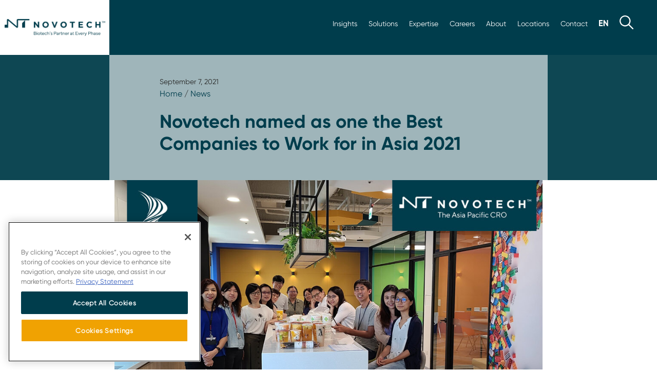

--- FILE ---
content_type: text/html; charset=UTF-8
request_url: https://novotech-cro.com/news/novotech-named-one-best-companies-work-asia-2021
body_size: 28151
content:
<!DOCTYPE html>
<html lang="en" dir="ltr" prefix="content: http://purl.org/rss/1.0/modules/content/  dc: http://purl.org/dc/terms/  foaf: http://xmlns.com/foaf/0.1/  og: http://ogp.me/ns#  rdfs: http://www.w3.org/2000/01/rdf-schema#  schema: http://schema.org/  sioc: http://rdfs.org/sioc/ns#  sioct: http://rdfs.org/sioc/types#  skos: http://www.w3.org/2004/02/skos/core#  xsd: http://www.w3.org/2001/XMLSchema# ">
  <head>
<!-- OneTrust Cookies Consent Notice start for novotech-cro.com -->
<script src="https://cdn-au.onetrust.com/scripttemplates/otSDKStub.js" data-document-language="true" type="text/javascript" charset="UTF-8" data-domain-script="0195f3ea-3e96-7463-986c-63eb372d707b" ></script>
<script type="text/javascript">
function OptanonWrapper() { }
</script>
<!-- OneTrust Cookies Consent Notice end for novotech-cro.com -->
      <!-- Google Tag Manager -->
<script>(function(w,d,s,l,i){w[l]=w[l]||[];w[l].push({'gtm.start':
new Date().getTime(),event:'gtm.js'});var f=d.getElementsByTagName(s)[0],
j=d.createElement(s),dl=l!='dataLayer'?'&l='+l:'';j.async=true;j.src=
'https://www.googletagmanager.com/gtm.js?id='+i+dl;f.parentNode.insertBefore(j,f);
})(window,document,'script','dataLayer','GTM-PNR9W4K');</script>
<!-- End Google Tag Manager -->


    <meta charset="utf-8" />
<meta name="description" content="Taipei, 7 September 2021&amp;nbs" />
<link rel="canonical" href="https://novotech-cro.com/news/novotech-named-one-best-companies-work-asia-2021" />
<meta property="og:site_name" content="Novotech CRO" />
<meta property="og:type" content="News" />
<meta property="og:title" content="Novotech named as one the Best Companies to Work for in Asia 2021 | Novotech CRO" />
<meta property="og:description" content="Taipei, 7 September 2021&amp;nbs" />
<meta property="og:image" content="https://novotech-cro.com/sites/default/files/2021-09/Featured-Taiwan_HR-Asia-banner.jpg" />
<meta property="og:image" content="https://novotech-cro.com/sites/default/files/2023-12/Novotech-default.jpg" />
<meta name="twitter:card" content="summary_large_image" />
<meta name="twitter:title" content="Novotech named as one the Best Companies to Work for in Asia 2021 | Novotech CRO" />
<meta name="twitter:description" content="Taipei, 7 September 2021&amp;nbs" />
<meta name="twitter:site" content="@novotechCRO" />
<meta name="twitter:site:id" content="@novotechCRO" />
<meta name="twitter:creator" content="@novotechCRO" />
<meta name="twitter:image" content="https://novotech-cro.com/sites/default/files/2021-09/Featured-Taiwan_HR-Asia-banner.jpg" />
<meta name="Generator" content="Drupal 10 (https://www.drupal.org)" />
<meta name="MobileOptimized" content="width" />
<meta name="HandheldFriendly" content="true" />
<meta name="viewport" content="width=device-width, initial-scale=1.0" />
<script>var ct_check_js_val = '3ecf2f4dfb296c1d0e28d8f43129f55f';var drupal_ac_antibot_cookie_value = '9bcc1b6b823d41fbdfea6480a61f3270868285998eb3cd76f9fffc2ad53f776f';var ct_use_cookies = 0;var ct_use_alt_cookies = 0;var ct_capture_buffer = 0;</script>
<link rel="icon" href="/themes/novotech2022/favicon.ico" type="image/vnd.microsoft.icon" />
<link rel="alternate" hreflang="en" href="https://novotech-cro.com/news/novotech-named-one-best-companies-work-asia-2021" />
<link rel="alternate" hreflang="ko" href="https://novotech-cro.com/kr/news/novotech-named-one-best-companies-work-asia-2021" />
<link rel="alternate" hreflang="zh-hans" href="https://novotech-cro.com/cn/news/novotech-named-one-best-companies-work-asia-2021" />
<link rel="alternate" hreflang="zh-hant" href="https://novotech-cro.com/ct/news/novotech-named-one-best-companies-work-asia-2021" />

    <title>Novotech named as one the Best Companies to Work for in Asia 2021 | Novotech CRO</title>
    <link rel="stylesheet" media="all" href="/sites/default/files/css/css_nWfnltsEE1x_qvBBUobVixkTJxvTOvxAJ60sJOZBWhc.css?delta=0&amp;language=en&amp;theme=novotech2022&amp;include=eJwdxGEKgCAMBtALWQsvFJofKk0HbhnePuj9eF2mGK7iD-8ps8TAm9ri2rNTC8Mw7mqnFTRQlwSnSw2NYlC4WfEq_e9N0sP4AM7-Hso" />
<link rel="stylesheet" media="all" href="/sites/default/files/css/css_8kAvMVDNzhcvJeIfZDe0NMs64aJ3LNjok8HwviFmQEQ.css?delta=1&amp;language=en&amp;theme=novotech2022&amp;include=eJwdxGEKgCAMBtALWQsvFJofKk0HbhnePuj9eF2mGK7iD-8ps8TAm9ri2rNTC8Mw7mqnFTRQlwSnSw2NYlC4WfEq_e9N0sP4AM7-Hso" />
<link rel="stylesheet" media="all" href="https://cdnjs.cloudflare.com/ajax/libs/tiny-slider/2.9.4/tiny-slider.css" />

    
    <link rel="apple-touch-icon" sizes="180x180" href="/themes/novotech2022/images/apple-touch-icon.png">
    <link rel="icon" type="image/png" sizes="32x32" href="/themes/novotech2022/images/favicon-32x32.png">
    <link rel="icon" type="image/png" sizes="16x16" href="/themes/novotech2022/images/favicon-16x16.png">
    <link rel="manifest" href="/themes/novotech2022/site.webmanifest">
    <link rel="mask-icon" href="/themes/novotech2022/safari-pinned-tab.svg" color="#003D4C">
    <meta name="msapplication-TileColor" content="#003D4C">
    <meta name="theme-color" content="#003D4C">
    <meta name="naver-site-verification" content="15968713f78580b441be6fffa174a6e9d51cc8e9" />
    <meta charset="utf-8"/>
<link rel="stylesheet" media="all" href="/themes/novotech2022/css/custom.css?v=1768462724" />

  <script type="text/javascript" src="/modules/seckit/js/seckit.document_write.js"></script> <link type="text/css" rel="stylesheet" id="seckit-clickjacking-no-body" media="all" href="/modules/seckit/css/seckit.no_body.css" /> <!-- stop SecKit protection --> <noscript> <link type="text/css" rel="stylesheet" id="seckit-clickjacking-noscript-tag" media="all" href="/modules/seckit/css/seckit.noscript_tag.css" /> <div id="seckit-noscript-tag"> Sorry, you need to enable JavaScript to visit this website. </div> </noscript></head>
  <body class="normal-page-header path-node content-type-news" id="main-body">

                    <!-- Google Tag Manager (noscript) -->
    <noscript><iframe src="https://www.googletagmanager.com/ns.html?id=GTM-PNR9W4K"
    height="0" width="0" style="display:none;visibility:hidden"></iframe></noscript>
    <!-- End Google Tag Manager (noscript) -->
  
    <a href="#main-content" class="visually-hidden focusable skip-link">
      Skip to main content
    </a>
    
      <div class="dialog-off-canvas-main-canvas" data-off-canvas-main-canvas>
    <div class="layout-container">
   <!-- Nav-->
   <div class="home-header-block col-12 row no-padding flex-end">
 <nav id="mainnav" class=" col-10    none flex-l row flex-middle flex-end">
      <div class="small col-12 row flex-end">
         <ul class="row flex-middle">
            <li  class="row flex-middle"><a class="dropbtn" id="newsroom-button" class="fs-3"  href="/news-resources" data-target="#newsroommenu">Insights</a></li>
            <li  class="row flex-middle"><a class="dropbtn" id="solutions-button" class="fs-3" href="/solutions"  data-target="#solutionmmenu">Solutions</a></li>
            <li  class="row flex-middle"><a class="dropbtn" id="expertise-button" class="fs-3" href="/expertise"  data-target="#expertisemenu">Expertise</a></li>
            <li  class="row flex-middle"><a class="dropbtn" id="careers-button" class="fs-3" href="/careers" data-target="#careermenu">Careers</a></li>
             <li class="row flex-middle" id="about-button"><a class="#" href="/about-us/our-story">About</a></li>
            <li class="row flex-middle"><a  id="locations-button" href="/locations">Locations</a></li>
            <li class="row flex-middle"><a id="contact-button" href="/contact">Contact</a></li>
            <li class="row flex-middle" id="language-switcher-button"><a class="#" href="#"><img src="/themes/novotech2022/images/en.svg" alt="English Language"></a></li>
            <li class="row flex-middle"><a class="dropbtn" href="#" id="search-button"><img src="/themes/novotech2022/images/search.svg" alt="search"></a></li>
         </ul>
           <div class="region region-language-block top-menu-content d-none language-switcher" id="language-switcher">
    <div class="language-switcher-language-url block  animated fadeInUp block-language block-language-blocklanguage-interface" id="block-languageswitcher" role="navigation">
  
    
      <ul class="links"><li hreflang="en" data-drupal-link-system-path="node/1131" class="is-active" aria-current="page"><a href="/news/novotech-named-one-best-companies-work-asia-2021" class="language-link is-active" hreflang="en" data-drupal-link-system-path="node/1131" aria-current="page">English</a></li><li hreflang="ko" data-drupal-link-system-path="node/1131"><a href="/kr/news/novotech-named-one-best-companies-work-asia-2021" class="language-link" hreflang="ko" data-drupal-link-system-path="node/1131">Korean</a></li><li hreflang="zh-hans" data-drupal-link-system-path="node/1131"><a href="/cn/news/novotech-named-one-best-companies-work-asia-2021" class="language-link" hreflang="zh-hans" data-drupal-link-system-path="node/1131">Chinese, Simplified</a></li><li hreflang="zh-hant" data-drupal-link-system-path="node/1131"><a href="/ct/news/novotech-named-one-best-companies-work-asia-2021" class="language-link" hreflang="zh-hant" data-drupal-link-system-path="node/1131">Chinese, Traditional</a></li></ul>
  </div>

  </div>


              <div id="newsroom-switcher" class="newsroom-switcher top-menu-content d-none animated fadeInUp">
             <ul>
               <li><a href="/news" >Press Releases</a></li>
               <li><a href="/reports" >Disease Reports</a></li>
               <li><a href="/whitepapers">White Papers</a></li>
               <li><a href="/webinars" >Webinars</a></li>
                 <li><a href="/podcasts">Podcasts</a></li>
               <li><a href="/events" >Events</a></li>          
               <li><a href="/articles" >Articles</a></li>               
                <li><a href="/blog" >Blogs</a></li>
               <li><a href="/case-studies" >Case Studies</a></li>
              <li><a href="/faqs">Frequently Asked Questions</a></li>
              <li><a href="/clinical-trials-glossary">Clinical Trials Glossary</a></li>
             </ul>
         </div>

         <div id="solutions-switcher" class="solutions-switcher top-menu-content d-none animated fadeInUp">
             <ul>
               <li><a href="/solutions/medical-and-regulatory-consulting" >Medical and Regulatory Consulting</a></li>
               <li><a href="/solutions/patient-recruitment-and-site-selection" >Patient Recruitment and Site Selection</a></li>
               <li><a href="/solutions/early-phase-trials-australia">Early Phase Trials in Australia</a></li>
               <li><a href="/solutions/clinical-operations-and-project-management">Clinical Operations and Project Management</a></li>
               <li><a href="/solutions/site-management-organization-smo">Site Management Organization (SMO)</a></li>
               <li><a href="/solutions/biometrics-and-data-management" >Biometrics and Data Management</a></li>
               <li><a href="/solutions/virtual-clinical-trials" >Virtual Clinical Trials</a></li>
               <li><a href="/solutions/real-world-data" >Real World Data</a></li>
              <li><a href="/solutions/laboratory-services" >Laboratory Services</a></li>
              <li><a href="/solutions/ppc-flex" >Flex</a></li>
             </ul>
         </div>

           <div id="expertise-switcher" class="expertise-switcher top-menu-content d-none animated fadeInUp">
             <ul>
               <li><a href="/expertise/oncology-cro-services" >Oncology CRO services</a></li>
               <li><a href="/expertise/pharmacometric-services" >Pharmacometric Services</a></li>
               <li><a href="/expertise/drug-development-consulting">Drug Development Consulting</a></li>
               <li><a href="/expertise/gmo-solutions">GMO Solutions</a></li>
               <li><a href="/expertise/liver-disease-cro-services">Liver Disease CRO services</a></li>
               <li><a href="/expertise/infectious-diseases-and-vaccines-cro-services" >Infectious diseases and Vaccines CRO services</a></li>
               <li><a href="/expertise/orphan-and-rare-disease-cro-services" >Orphan and rare disease CRO services</a></li>
                <li><a href="/expertise/clinical-and-regulatory-strategy" >Clinical and Regulatory Strategy</a></li>
             </ul>
         </div>

          <div id="careers-switcher" class="careers-switcher top-menu-content d-none animated fadeInUp">
             <ul>
               <li><a href="/careers" >Careers</a></li>
               <li><a href="/careers/life-at-novotech" >Life at Novotech</a></li>
               <li><a href="/careers/current-opportunities">Current Opportunities</a></li>
               <li><a href="/careers/benefits-and-recognition">Benefits and Recognition</a></li>
                <li><a href="/careers/meet-our-teams">Meet Our Teams</a></li>
               <li><a href="/careers/growth-and-development">Growth and Development</a></li>

              </ul>
         </div>

           
           <div id="about-switcher" class="about-switcher top-menu-content d-none animated fadeInUp">
             <ul>
               <li><a href="/about-us/our-story" >Our Story</a></li>
               <li><a href="/about-us/our-impact" >Our Impact</a></li>
               <li><a href="/about-us/our-approach">Our Approach</a></li>
               <li><a href="/about-us/awards-and-recognitions">Awards and Recognitions</a></li>
               <li><a href="/about-us/our-leadership" >Our Leadership</a></li>
             </ul>
         </div>

          <div id="locations-switcher" class="locations-switcher row top-menu-content d-none animated fadeInUp">
             <ul style="width:50%">
               <li><a href="/locations/australia" >Australia</a></li>
               <li><a href="/locations/europe" >Europe</a></li>
               <li><a href="/locations/greater-china">Greater China</a></li>
               <li><a href="/locations/india">India</a></li>
               <li><a href="/locations/malaysia" >Malaysia</a></li>
                <li><a href="/locations/new-zealand" >New Zealand</a></li>
              
             </ul>
             <ul style="width:50%">
              <li><a href="/locations/philippines" >Philippines</a></li>
               <li><a href="/locations/singapore">Singapore</a></li>               
              <li><a href="/locations/south-africa">South Africa</a></li>
               <li><a href="/locations/south-korea">South Korea</a></li>
               <li><a href="/locations/thailand" >Thailand</a></li>
                <li><a href="/locations/united-states-america" >United States</a></li>
             </ul>
         </div>

        <div id="search-switcher" class="search-switcher top-menu-content d-none animated fadeInUp">
   <div class="items col-12 row flex-center no-padding   animated fadeInUp">
    
     <div class="col-12 row no-padding flex-middle flex-center ">
       <form class="col-12" action="/search" method="get" id="views-exposed-form-advance-search-advance-search-page" accept-charset="UTF-8" data-once="form-updated" data-drupal-form-fields="edit-keyword">
         <div class="form--inline row flex-bottom" style="padding:10px 0">
           <div class="col-10 no-padding js-form-item form-item js-form-type-textfield form-type-textfield js-form-item-keyword form-item-keyword" style="margin:0">
            <label  style="display: none;">Search Novotech</label>
             <input  placeholder="Search Novotech" data-drupal-selector="edit-keyword" type="text" id="edit-keyword"  name="keyword" value="" size="30" maxlength="128" class="form-text">
           </div>
           <div data-drupal-selector="edit-actions" class="col-2 form-actions js-form-wrapper form-wrapper" id="edit-actions" style="height:57px">
             <input data-drupal-selector="editsubmit-advance-search" type="submit" id="edit-submitadvance-search" value="" class="search-menu-button-wt js-form-submit form-submit">
           </div>
         </div>
       </form>
     </div>
   </div>
 </div>      </div>
     
   </nav>
   </div>

   <nav id="sticky-desktop" class="col-12 none flex-l row flex-middle no-padding animated slideInDown">
    
    <div class="col-3-l no-padding"><a href="https://novotech-cro.com/"><img src="/themes/novotech2022/images/sticky-mark-square.svg" alt="Novotech Mark"></a></div>
    
    <div class="col-9-l row flex-end flex-middle">
        <ul class="row flex-middle">
        <li class="row flex-middle"><a href="/news-resources" id="scroll-newsroom" class="dropbtn" data-target="#newsroommenu">Insights</a></li>
        <li class="row flex-middle"><a href="/solutions"   id="scroll-solutions" class="dropbtn" data-target="#solutionmmenu">Solutions</a></li>
        <li class="row flex-middle"><a  href="/expertise" id="scroll-expertise" class="dropbtn" data-target="#expertisemenu">Expertise</a></li>
        <li class="row flex-middle"><a href="/careers" id="scroll-careers" class="dropbtn" data-target="#careermenu">Careers</a></li>
         <li class="row flex-middle"><a href="/about"  id="scroll-about" >About</a></li>
        <li class="row flex-middle"><a id="scroll-locations"  href="/locations">Locations</a></li>
        <li class="row flex-middle"><a id="scroll-contact" href="/contact">Contact</a></li>
        <li class="row flex-middle"><a href="#" id="scroll-language"><img src="/themes/novotech2022/images/en.svg" alt="English Language"></a></li>
        <li class="row flex-middle"><a href="#" id="scroll-search" class="dropbtn" data-target="#searchmenu"><img src="/themes/novotech2022/images/search.svg" alt="search"></a></li> 
        </ul>
          <div class="region region-language-block top-menu-content d-none language-switcher" id="language-switcher">
    <div class="language-switcher-language-url block  animated fadeInUp block-language block-language-blocklanguage-interface" id="block-languageswitcher" role="navigation">
  
    
      <ul class="links"><li hreflang="en" data-drupal-link-system-path="node/1131" class="is-active" aria-current="page"><a href="/news/novotech-named-one-best-companies-work-asia-2021" class="language-link is-active" hreflang="en" data-drupal-link-system-path="node/1131" aria-current="page">English</a></li><li hreflang="ko" data-drupal-link-system-path="node/1131"><a href="/kr/news/novotech-named-one-best-companies-work-asia-2021" class="language-link" hreflang="ko" data-drupal-link-system-path="node/1131">Korean</a></li><li hreflang="zh-hans" data-drupal-link-system-path="node/1131"><a href="/cn/news/novotech-named-one-best-companies-work-asia-2021" class="language-link" hreflang="zh-hans" data-drupal-link-system-path="node/1131">Chinese, Simplified</a></li><li hreflang="zh-hant" data-drupal-link-system-path="node/1131"><a href="/ct/news/novotech-named-one-best-companies-work-asia-2021" class="language-link" hreflang="zh-hant" data-drupal-link-system-path="node/1131">Chinese, Traditional</a></li></ul>
  </div>

  </div>


         <div id="newsroom-switcher" class="newsroom-switcher top-menu-content d-none animated fadeInUp">
             <ul>
               <li><a href="/news" >Press Releases</a></li>
               <li><a href="/reports" >Disease Reports</a></li>
               <li><a href="/whitepapers">White Papers</a></li>
               <li><a href="/webinars" >Webinars</a></li>
                 <li><a href="/podcasts">Podcasts</a></li>
               <li><a href="/events" >Events</a></li>          
               <li><a href="/articles" >Articles</a></li>               
                <li><a href="/blog" >Blogs</a></li>
               <li><a href="/case-studies" >Case Studies</a></li>
              <li><a href="/faqs">Frequently Asked Questions</a></li>
              <li><a href="/clinical-trials-glossary">Clinical Trials Glossary</a></li>
             </ul>
         </div>

         <div id="solutions-switcher" class="solutions-switcher top-menu-content d-none animated fadeInUp">
             <ul>
               <li><a href="/solutions/medical-and-regulatory-consulting" >Medical and Regulatory Consulting</a></li>
               <li><a href="/solutions/patient-recruitment-and-site-selection" >Patient Recruitment and Site Selection</a></li>
               <li><a href="/solutions/early-phase-trials-australia">Early Phase Trials in Australia</a></li>
               <li><a href="/solutions/clinical-operations-and-project-management">Clinical Operations and Project Management</a></li>
               <li><a href="/solutions/site-management-organization-smo">Site Management Organization (SMO)</a></li>
               <li><a href="/solutions/biometrics-and-data-management" >Biometrics and Data Management</a></li>
               <li><a href="/solutions/virtual-clinical-trials" >Virtual Clinical Trials</a></li>
               <li><a href="/solutions/real-world-data" >Real World Data</a></li>
              <li><a href="/solutions/laboratory-services" >Laboratory Services</a></li>
              <li><a href="/solutions/ppc-flex" >Flex</a></li>
             </ul>
         </div>

           <div id="expertise-switcher" class="expertise-switcher top-menu-content d-none animated fadeInUp">
             <ul>
               <li><a href="/expertise/oncology-cro-services" >Oncology CRO services</a></li>
               <li><a href="/expertise/pharmacometric-services" >Pharmacometric Services</a></li>
               <li><a href="/expertise/drug-development-consulting">Drug Development Consulting</a></li>
               <li><a href="/expertise/gmo-solutions">GMO Solutions</a></li>
               <li><a href="/expertise/liver-disease-cro-services">Liver Disease CRO services</a></li>
               <li><a href="/expertise/infectious-diseases-and-vaccines-cro-services" >Infectious diseases and Vaccines CRO services</a></li>
               <li><a href="/expertise/orphan-and-rare-disease-cro-services" >Orphan and rare disease CRO services</a></li>
                <li><a href="/expertise/clinical-and-regulatory-strategy" >Clinical and Regulatory Strategy</a></li>
             </ul>
         </div>

          <div id="careers-switcher" class="careers-switcher top-menu-content d-none animated fadeInUp">
             <ul>
               <li><a href="/careers" >Careers</a></li>
               <li><a href="/careers/life-at-novotech" >Life at Novotech</a></li>
               <li><a href="/careers/current-opportunities">Current Opportunities</a></li>
               <li><a href="/careers/benefits-and-recognition">Benefits and Recognition</a></li>
                <li><a href="/careers/meet-our-teams">Meet Our Teams</a></li>
               <li><a href="/careers/growth-and-development">Growth and Development</a></li>

              </ul>
         </div>

           
           <div id="about-switcher" class="about-switcher top-menu-content d-none animated fadeInUp">
             <ul>
               <li><a href="/about-us/our-story" >Our Story</a></li>
               <li><a href="/about-us/our-impact" >Our Impact</a></li>
               <li><a href="/about-us/our-approach">Our Approach</a></li>
               <li><a href="/about-us/awards-and-recognitions">Awards and Recognitions</a></li>
               <li><a href="/about-us/our-leadership" >Our Leadership</a></li>
             </ul>
         </div>

          <div id="locations-switcher" class="locations-switcher row top-menu-content d-none animated fadeInUp">
             <ul style="width:50%">
               <li><a href="/locations/australia" >Australia</a></li>
               <li><a href="/locations/europe" >Europe</a></li>
               <li><a href="/locations/greater-china">Greater China</a></li>
               <li><a href="/locations/india">India</a></li>
               <li><a href="/locations/malaysia" >Malaysia</a></li>
                <li><a href="/locations/new-zealand" >New Zealand</a></li>
              
             </ul>
             <ul style="width:50%">
              <li><a href="/locations/philippines" >Philippines</a></li>
               <li><a href="/locations/singapore">Singapore</a></li>               
              <li><a href="/locations/south-africa">South Africa</a></li>
               <li><a href="/locations/south-korea">South Korea</a></li>
               <li><a href="/locations/thailand" >Thailand</a></li>
                <li><a href="/locations/united-states-america" >United States</a></li>
             </ul>
         </div>

        <div id="search-switcher" class="search-switcher top-menu-content d-none animated fadeInUp">
   <div class="items col-12 row flex-center no-padding   animated fadeInUp">
    
     <div class="col-12 row no-padding flex-middle flex-center ">
       <form class="col-12" action="/search" method="get" id="views-exposed-form-advance-search-advance-search-page" accept-charset="UTF-8" data-once="form-updated" data-drupal-form-fields="edit-keyword">
         <div class="form--inline row flex-bottom" style="padding:10px 0">
           <div class="col-10 no-padding js-form-item form-item js-form-type-textfield form-type-textfield js-form-item-keyword form-item-keyword" style="margin:0">
            <label  style="display: none;">Search Novotech</label>
             <input  placeholder="Search Novotech" data-drupal-selector="edit-keyword" type="text" id="edit-keyword"  name="keyword" value="" size="30" maxlength="128" class="form-text">
           </div>
           <div data-drupal-selector="edit-actions" class="col-2 form-actions js-form-wrapper form-wrapper" id="edit-actions" style="height:57px">
             <input data-drupal-selector="editsubmit-advance-search" type="submit" id="edit-submitadvance-search" value="" class="search-menu-button-wt js-form-submit form-submit">
           </div>
         </div>
       </form>
     </div>
   </div>
 </div> 
    </div>
    
    
</nav>    
    

    <div id="sticky-mobile" class="col-12 none-l row flex-middle no-padding  animated slideInDown" style="display:none">
    
    <div id="logo-mobile-sticky" class="col-4 row flex-top">
        
            <a href="https://novotech-cro.com/" class="inner-wrapper row flex-middle flex-center">
              
               <img class="mark" src="/themes/novotech2022/images/nt-mobile-navy.svg" alt="Novotech Logo"> 
          
        </a>
       
    </div>
    
    
    
<nav id="mobilenav-scroll" class="col-8 row flex-middle flex-end">
     <div class="language row flex-middle"><a href="#"><img src="/themes/novotech2022/images/en-navy.svg" alt="English Language"></a></div>
       
    <div class="wrapper-menu">
  <div class="line-menu half start"></div>
  <div class="line-menu"></div>
  <div class="line-menu half end"></div>
</div>
    
</nav>  
    
</div>        
     <!---  end of mobile sticky scroll bar menu-->         
<nav id="mobilenav" class=" none-l row flex-middle" >
        <div id="mobile-language" class="language row flex-middle"><a href="#"><img src="/themes/novotech2022/images/en-navy.svg" alt="English Language"></a></div>
        
    <div class="wrapper-menu">
  <div class="line-menu half start"></div>
  <div class="line-menu"></div>
  <div class="line-menu half end"></div>
</div>
    
</nav>    
    <div class="region region-language-mobile-block top-menu-content none-l d-none" id="language-switcher-mobile">
    <div class="language-switcher-language-url block  animated fadeInUp block-language block-language-blocklanguage-interface" id="block-languageswitcher-2" role="navigation">
  
    
      <ul class="links"><li hreflang="en" data-drupal-link-system-path="node/1131" class="is-active" aria-current="page"><a href="/news/novotech-named-one-best-companies-work-asia-2021" class="language-link is-active" hreflang="en" data-drupal-link-system-path="node/1131" aria-current="page">English</a></li><li hreflang="ko" data-drupal-link-system-path="node/1131"><a href="/kr/news/novotech-named-one-best-companies-work-asia-2021" class="language-link" hreflang="ko" data-drupal-link-system-path="node/1131">Korean</a></li><li hreflang="zh-hans" data-drupal-link-system-path="node/1131"><a href="/cn/news/novotech-named-one-best-companies-work-asia-2021" class="language-link" hreflang="zh-hans" data-drupal-link-system-path="node/1131">Chinese, Simplified</a></li><li hreflang="zh-hant" data-drupal-link-system-path="node/1131"><a href="/ct/news/novotech-named-one-best-companies-work-asia-2021" class="language-link" hreflang="zh-hant" data-drupal-link-system-path="node/1131">Chinese, Traditional</a></li></ul>
  </div>

  </div>

        
    
    <!---  start of newsroom menu -->
    
      <section id="mobile-menu" class="take-over-menu none-l" style="display:none">
         
         
        <!---  top repeat --> 
    
          <div class="menu-header col-12 row no-padding flex-top">   
    <div id="logo-menu" class="col-12 col-2-l row no-padding flex-top">
        <div class="wrapper row flex-middle">
           
        <a href="https://novotech-cro.com/" title="Home" rel="home" class="site-logo inner-wrapper row flex-middle flex-center">
                <img class="novotech whole-logo main-logo" src="/themes/novotech2022/images/TM-Logo-Navy.png" alt="Novotech Logo">
                 <img class="mark" src="/themes/novotech2022/images/nt-mobile-navy.svg" alt="Novotech Logo"> 
                <img class="ppc-logo d-none whole-logo main-logo" src="/themes/novotech2022/images/PPC-logo.svg" alt="PPC Novotech Logo">
            </a>
        </div>
    </div>
     
    
    <div id="top" class="col-12 col-10-l no-padding">
        
</div>      
     </div>          
              
     
    
          <!---  the tiles --> 
         
         
         
         <div class="items col-12 row flex-center no-padding">
             
        <div class="col-12 row no-padding flex-center flex-bottom">
                
            <div class="multi-level col-12 no-padding">
            
            <div class="nav-title"> 
                
               
                <ul>
                    <li><a href="/search"><img src="/themes/novotech2022/images/search.svg" alt="search"></a></li>
                    <li><a href="#" class="l1 next-level" value="2">Insights</a></li>
                    <li><a href="#" class="l1 next-level" value="9">Solutions</a></li>
                    <li><a href="#" class="l1 next-level" value="10">Expertise</a></li>
                    <li><a href="#" class="l1 next-level" value="11">Careers</a></li>
                    <li><a href="#" class="l1 next-level" value="15">About</a></li>
                    <li><a href="/locations">Locations</a></li>
                    <li><a href="/contact">Contact</a></li>
                </ul>
            </div>
                
                 <!-- start of Newsroom -->
                
            <div class="layer1 side-menu hide" id="layer2" style="height: 100%;" >
                <ul data-value="2">
                    <li><a href="#" class="nav-link back-level" value="2"><b>BACK</b></a></li>
                    <li class="ln"><a href="#" class="l1 next-level" value="3">Latest Press Releases</a></li>                   
                    <li class="rp"><a href="#" class="l1 next-level" value="4">Latest Disease Reports</a></li>
                    <li class="wp"><a href="#" class="l1 next-level" value="7">Latest White Papers</a></li>
                    <li class="wb"><a href="#" class="l1 next-level" value="5">Latest Webinars</a></li>
                    <li class="pc"><a href="#" class="l1 next-level" value="16">Latest Podcasts</a></li>
                    <li class="ue"><a href="#" class="l1 next-level" value="12">Upcoming Events</a></li>                    
                    <li class="an"><a href="#" class="l1 next-level" value="13">Latest Articles</a></li>
                    <li class="lb"><a href="#" class="l1 next-level" value="14">Latest Blogs</a></li>
                    <li class="cs"><a href="#" class="l1 next-level" value="6">Latest Case Studies</a></li>                    
                    <li class="faq"><a href="#" class="l1 next-level" value="8" >Latest Frequently Asked Questions</a></li>
                    <!--<li><a href="/covid-19-notice" >Covid Notices</a></li>-->
                     <li><a href="/clinical-trials-glossary">Clinical Trials Glossary</a></li>
                </ul>
            </div>
            
    <div class="views-element-container block block-views block-views-blockmega-menu-mobile-mega-menu-news layer2 side-menu hide ln" id="layer3" style="margin-top: 71px; height: calc(100% - 71px);">
      
<div class="col-12 no-padding"><div class="js-view-dom-id-bc6385d0efefbba4f7697731319999a3c69f0a0c815fe58517815ff0803d2d57">
  
  
  

  
  
  

  <div>
  
  <ul>

          <li><a href="/news/novotech-appoints-anand-tharmaratnam-new-ceo" hreflang="en">Novotech appoints Anand Tharmaratnam as new CEO</a></li>
          <li><a href="/news/novotech-issues-white-paper-help-sponsors-strengthen-early-phase-oncology-strategy-and" hreflang="en">Novotech Issues White Paper to Help Sponsors Strengthen Early-Phase Oncology Strategy and Execution </a></li>
          <li><a href="/news/novotech-supports-groundbreaking-approval-anlotinib-combination-therapy-advanced-soft-tissue" hreflang="en">Novotech Supports Groundbreaking Approval of Anlotinib Combination Therapy for Advanced Soft Tissue Sarcoma </a></li>
    
  </ul>

</div>

    

  
  

  
  
</div>
</div>
    <ul class="custom-ul"><li><a href="/news">View All Press Releases</a></li></ul>
  </div>
<div class="views-element-container block block-views block-views-blockmega-menu-mobile-mega-menu-report layer2 side-menu hide rp" id="layer4" style="margin-top: 71px; height: calc(100% - 71px);">
      
<div class="col-12 no-padding"><div class="js-view-dom-id-b222d69b7bef88643bbcb1dad8c2a29a99996048c31fbd16e04b85532d4d1f1e">
  
  
  

  
  
  

  <div>
  
  <ul>

          <li><a href="/reports/obesity-global-clinical-trial-landscape-2025" hreflang="en">Obesity: Global Clinical Trial Landscape (2025) </a></li>
          <li><a href="/reports/idiopathic-pulmonary-fibrosis-global-clinical-trial-landscape-2025" hreflang="en">Idiopathic Pulmonary Fibrosis: Global Clinical Trial Landscape (2025) </a></li>
          <li><a href="/reports/hepatitis-b-global-clinical-trial-landscape-2025" hreflang="en">Hepatitis B: Global Clinical Trial Landscape (2025) </a></li>
    
  </ul>

</div>

    

  
  

  
  
</div>
</div>
      <ul class="custom-ul"><li><a href="/reports">View All Disease Reports</a></li></ul>
  </div>
<div class="views-element-container block block-views block-views-blockmega-menu-mobile-mega-menu-webinar layer2 side-menu hide wb" id="layer5" style="margin-top: 71px; height: calc(100% - 71px);">
      
<div class="col-12 no-padding"><div class="js-view-dom-id-35c6bbf4e39e05613cfd404de1b400a80aec37ddc74a080f098a844d0333caf8">
  
  
  

  
  
  

  <div>
  
  <ul>

          <li><a href="/webinars/early-phase-excellence-navigating-b-cell-therapies-autoimmune-conditions" hreflang="en">Early Phase Excellence: Navigating B Cell Therapies in Autoimmune Conditions </a></li>
          <li><a href="/webinars/obesity-bench-bedside-science-solutions-and-stories" hreflang="en">Obesity, from the bench to the bedside: Science, Solutions, and Stories</a></li>
          <li><a href="/webinars/mitigating-risk-ex-us-clinical-trials" hreflang="en">Mitigating Risk with Ex-US Clinical Trials</a></li>
    
  </ul>

</div>

    

  
  

  
  
</div>
</div>
      <ul class="custom-ul"><li><a href="/webinars">View All Webinars</a></li></ul>
  </div>
<div class="views-element-container block block-views block-views-blockmega-menu-mobile-mega-menu-event layer2 side-menu hide ue" id="layer12" style="margin-top: 71px; height: calc(100% - 71px);">
      
<div class="col-12 no-padding"><div class="js-view-dom-id-ef21dc4496b0dcf88ccd3fb0abdf4502957f09d08086a5098479e56ee7196015">
  
  
  

  
  
  

  <div>
  
  <ul>

          <li><a href="/jpm-uber-2026" hreflang="en">Biotech moves fast. Your CRO should too. </a></li>
          <li><a href="/jpm-carwrap-2026" hreflang="en">Biotech moves fast. Your CRO should too.</a></li>
    
  </ul>

</div>

    

  
  

  
  
</div>
</div>
      <ul class="custom-ul"><li><a href="/events">View All Events</a></li></ul>
  </div>
<div class="views-element-container block block-views block-views-blockmega-menu-mobile-mega-menu-case-study layer2 side-menu hide cs" id="layer6" style="margin-top: 71px; height: calc(100% - 71px);">
      
<div class="col-12 no-padding"><div class="js-view-dom-id-334073a2f62ae9ae86f8f6188085f114f8d8458858deda279f42d1c3cc9270fe">
  
  
  

  
  
  

  <div>
  
  <ul>

          <li><a href="/case-studies/accelerating-obesity-drug-development-australia-and-new-zealand-novotech" hreflang="en">Accelerating Obesity Drug Development in Australia and New Zealand with Novotech </a></li>
          <li><a href="/case-studies/indian-biotech-phase-iib" hreflang="en">Indian Biotech Phase IIB</a></li>
          <li><a href="/case-studies/examining-phase-1-covid-19-clinical-trial" hreflang="en">Examining a Phase 1 COVID 19 Clinical Trial</a></li>
    
  </ul>

</div>

    

  
  

  
  
</div>
</div>
      <ul class="custom-ul"><li><a href="/case-studies">View All Case Studies</a></li></ul>
  </div>
<div class="views-element-container block block-views block-views-blockmega-menu-mobile-mega-menu-faq layer2 side-menu hide faq" id="layer8" style="margin-top: 71px; height: calc(100% - 71px);">
      
<div class="col-12 no-padding"><div class="js-view-dom-id-b407cfdc022aee94d248c01f7831165421d675ea11e44b0efaacc01dd1e86492">
  
  
  

  
  
  

  <div>
  
  <ul>

          <li><a href="/faq/how-early-phase-oncology-shaping-next-generation-cancer-therapies" hreflang="en">How Is Early-phase Oncology Shaping The Next Generation Of Cancer Therapies?</a></li>
          <li><a href="/faq/how-are-therapeutic-radiopharmaceuticals-advancing-precision-oncology" hreflang="en">How Are Therapeutic Radiopharmaceuticals Advancing Precision Oncology? </a></li>
          <li><a href="/faq/what-makes-vivo-car-therapies-next-frontier-cell-therapy" hreflang="en">What makes in-vivo CAR therapies the next frontier in cell therapy? </a></li>
    
  </ul>

</div>

    

  
  

  
  
</div>
</div>
      <ul class="custom-ul"><li><a href="/faqs">View All Frequently Asked Questions</a></li></ul>
  </div>
<div class="views-element-container block block-views block-views-blockmega-menu-mobile-mega-menu-whitepaper layer2 side-menu hide wp" id="layer7" style="margin-top: 71px; height: calc(100% - 71px);">
      
<div class="col-12 no-padding"><div class="js-view-dom-id-ed95591a08a8877ab5fe13b2dbd03c4f9b44a673c0ef4d7d0bd194a206fd4325">
  
  
  

  
  
  

  <div>
  
  <ul>

          <li><a href="/whitepapers/starting-point-breakthrough-therapies-deep-dive-early-phase-oncology" hreflang="en">The Starting Point of Breakthrough Therapies: A Deep Dive into Early-Phase Oncology </a></li>
          <li><a href="/whitepapers/therapeutic-radiopharmaceuticals-download-2025-global-report" hreflang="en">Therapeutic Radiopharmaceuticals: Download 2025 Global Report</a></li>
          <li><a href="/whitepapers/2025-global-report-vivo-car-cell-therapy" hreflang="en">2025 Global Report for In-Vivo CAR Cell Therapy</a></li>
    
  </ul>

</div>

    

  
  

  
  
</div>
</div>
      <ul class="custom-ul"><li><a href="/whitepapers">View All White Papers</a></li></ul>
  </div>
<div class="views-element-container block block-views block-views-blockmega-menu-mobile-mega-menu-article layer2 side-menu hide an" id="layer13" style="margin-top: 71px; height: calc(100% - 71px);">
      
<div class="col-12 no-padding"><div class="js-view-dom-id-8f1a858f040d34059995cf3e140306d819c798ff6ee255bbec9412f3d016b8ce">
  
  
  

  
  
  

  <div>
  
  <ul>

          <li><a href="/articles/future-obesity-drugs-starts-preclinical-discovery" hreflang="en">The Future of Obesity Drugs Starts in Preclinical Discovery </a></li>
          <li><a href="/articles/vivo-car-t-concept-clinic-what-it-will-take-win-age-vivo" hreflang="en">In-Vivo CAR-T From Concept to Clinic – What It Will Take to Win the “Age of In-Vivo”  </a></li>
          <li><a href="/articles/inside-chinas-early-phase-trial-boom-novotechs-china-managing-director-andy-liu-weighs" hreflang="en">Inside China’s Early-Phase Trial Boom: Novotech’s China Managing Director Andy Liu Weighs In </a></li>
    
  </ul>

</div>

    

  
  

  
  
</div>
</div>
      <ul class="custom-ul"><li><a href="/articles">View All Article</a></li></ul>
  </div>
<div class="views-element-container block block-views block-views-blockmega-menu-mobile-mega-menu-blog layer2 side-menu hide lb" id="layer14" style="margin-top: 71px; height: calc(100% - 71px);">
      
<div class="col-12 no-padding"><div class="js-view-dom-id-b09b70200b372e2cf1e392f2a8b827173d58f59a7c4aaa0cdd3f57e8cd6b9ef8">
  
  
  

  
  
  

  <div>
  
  <ul>

          <li><a href="/blog/ash-2025-signals-2026-hematology-planning" hreflang="en">ASH 2025: Signals for 2026 Hematology Planning</a></li>
          <li><a href="/blog/europe-crossroads-biotech-investment-regulation-and-partnership-real-life" hreflang="en">Europe At A Crossroads: Biotech Investment, Regulation And Partnership In Real Life </a></li>
          <li><a href="/blog/esmo-congress-2025-highlights-berlin" hreflang="en">ESMO Congress 2025: Highlights from Berlin </a></li>
    
  </ul>

</div>

    

  
  

  
  
</div>
</div>
      <ul class="custom-ul"><li><a href="/blog">View All Blogs</a></li></ul>
  </div>
<div class="views-element-container block block-views block-views-blockmega-menu-mobile-mega-menu-podcast layer2 side-menu hide pc" id="layer16" style="margin-top: 71px; height: calc(100% - 71px);">
      
<div class="col-12 no-padding"><div class="js-view-dom-id-0899a802237d781b7e320abdc13de67c8dbb0bd3c76e4a50e2a00ad51416b30e">
  
  
  

  
  
  

  <div>
  
  <ul>

          <li><a href="/podcasts/charting-next-chapter-obesity-therapeutics" hreflang="en">Charting the Next Chapter in Obesity Therapeutics</a></li>
          <li><a href="/podcasts/beyond-checkpoint-next-gen-strategies-immuno-oncology" hreflang="en">Beyond The Checkpoint: Next-Gen Strategies in Immuno-Oncology</a></li>
          <li><a href="/podcasts/innovating-autoimmune-treatment-vivo-car-t" hreflang="en">Innovating Autoimmune Treatment with In Vivo CAR-T</a></li>
    
  </ul>

</div>

    

  
  

  
  
</div>
</div>
      <ul class="custom-ul"><li><a href="/podcasts">View All Podcasts</a></li></ul>
  </div>



                
            
    <div class="views-element-container block block-views block-views-blockmega-menu-solution-mobile-list layer1 side-menu hide" id="layer9" style="height: 100%;">
      
<div class="col-12 no-padding"><div class="col-12 row no-padding flex-center flex-middle js-view-dom-id-e69bf8c7966e388f4a5cdc2162da9b96d21e27db55c1d629761493640cf2ba5d">
  
  
  

  
  
  

  <div class="col-12 no-padding">
  
  <ul>
      <li>
        <a href="#" class="nav-link back-level" value="2"><b>BACK</b></a>
      </li>
          <li><a href="/solutions/medical-and-regulatory-consulting"><span class="field field--name-title field--type-string field--label-hidden">Medical and Regulatory Consulting</span>
</a></li>
          <li><a href="/solutions/patient-recruitment-and-site-selection"><span class="field field--name-title field--type-string field--label-hidden">Patient Recruitment and Site Selection</span>
</a></li>
          <li><a href="/solutions/early-phase-trials-australia"><span class="field field--name-title field--type-string field--label-hidden">Early Phase Trials in Australia</span>
</a></li>
          <li><a href="/solutions/clinical-operations-and-project-management"><span class="field field--name-title field--type-string field--label-hidden">Clinical Operations and Project Management</span>
</a></li>
          <li><a href="/solutions/site-management-organization-smo"><span class="field field--name-title field--type-string field--label-hidden">Site Management Organization (SMO)</span>
</a></li>
          <li><a href="/solutions/biometrics-and-data-management"><span class="field field--name-title field--type-string field--label-hidden">Biometrics CRO and Data Management</span>
</a></li>
          <li><a href="/solutions/real-world-data"><span class="field field--name-title field--type-string field--label-hidden">Real world data</span>
</a></li>
          <li><a href="/solutions/laboratory-services"><span class="field field--name-title field--type-string field--label-hidden">Laboratory Services</span>
</a></li>
          <li><a href="/solutions/ppc-flex"><span class="field field--name-title field--type-string field--label-hidden">FLEX</span>
</a></li>
    
  </ul>

</div>

    

  
  

  
  
</div>
</div>
  </div>




            
    <div class="views-element-container block block-views block-views-blockmega-menu-expertise-mobile-list layer1 side-menu hide" id="layer10" style="height: 100%;">
      
<div class="col-12 no-padding"><div class="col-12 row no-padding flex-center flex-middle js-view-dom-id-484c8569a8205be7c569ed871d67cbb06fc6fa827d5199d1ac6394d6e4191650">
  
  
  

  
  
  

  <div class="col-12 no-padding">
  
  <ul>
      <li>
        <a href="#" class="nav-link back-level" value="2"><b>BACK</b></a>
      </li>
          <li><a href="/expertise/oncology-cro-services" hreflang="en">Oncology CRO services</a></li>
          <li><a href="/expertise/pharmacometric-services" hreflang="en">Pharmacometric Services</a></li>
          <li><a href="/expertise/drug-development-consulting" hreflang="en">Drug Development Consulting</a></li>
          <li><a href="/expertise/gmo-solutions" hreflang="en">GMO Solutions</a></li>
          <li><a href="/expertise/liver-disease-cro-services" hreflang="en">Liver Disease CRO services</a></li>
          <li><a href="/expertise/infectious-diseases-and-vaccines-cro-services" hreflang="en">Infectious diseases and Vaccines CRO services</a></li>
          <li><a href="/expertise/orphan-and-rare-disease-cro-services" hreflang="en">Orphan and rare disease CRO services</a></li>
          <li><a href="/expertise/clinical-and-regulatory-strategy" hreflang="en">Clinical and Regulatory Strategy</a></li>
    
  </ul>

</div>

    

  
  

  
  
</div>
</div>
  </div>



            
            <div class="layer1 side-menu hide" id="layer11" style="height: 100%;" >
                        <ul data-value="2">
                            <li><a href="#" class="nav-link back-level" value="2"><b>BACK</b></a></li>
                            <!--
    
<div class="col-12 no-padding"><div class="js-view-dom-id-71cc24558aaf4c172e88081b5abe8b6d0aa8e136009bf24caf8f5ee94119b364">
  
  
  

  
  
  

    

  
  

  
  
</div>
</div><div class="views-element-container block block-views block-views-blocknovotech-2022-mega-menu-career-mobile-career-2" id="block-views-block-novotech-2022-mega-menu-career-mobile-career-2">
  
    
      
<div class="col-12 no-padding"><div class="js-view-dom-id-a05a4205b8c90f1a4c22ff84784c4cab5145ffbcfd073d9abab673b4c8c45d0f">
  
  
  

  
  
  

    

  
  

  
  
</div>
</div>
  </div>
<div class="views-element-container block block-views block-views-blocknovotech-2022-mega-menu-career-mobile-career-3" id="block-views-block-novotech-2022-mega-menu-career-mobile-career-3">
  
    
      
<div class="col-12 no-padding"><div class="js-view-dom-id-6168372d05fa3d2f13a0889793f2fd73125a63e1f2b7e30b985e10b11176f6c5">
  
  
  

  
  
  

    

  
  

  
  
</div>
</div>
  </div>
<div class="views-element-container block block-views block-views-blocknovotech-2022-mega-menu-career-mobile-career-4" id="block-views-block-novotech-2022-mega-menu-career-mobile-career-4">
  
    
      
<div class="col-12 no-padding"><div class="js-view-dom-id-1f62047c832757462e557d5aff8b5dd38789e8cc7d52e4ad4001c78fe1ce5b4b">
  
  
  

  
  
  

    

  
  

  
  
</div>
</div>
  </div>
<div class="views-element-container block block-views block-views-blocknovotech-2022-mega-menu-career-mobile-career-5" id="block-views-block-novotech-2022-mega-menu-career-mobile-career-5">
  
    
      
<div class="col-12 no-padding"><div class="js-view-dom-id-ea68c3011d0f33ce68e38458eca96108911ae04e8b04c64d6cac8af5c697844a">
  
  
  

  
  
  

    

  
  

  
  
</div>
</div>
  </div>
<div class="views-element-container block block-views block-views-blocknovotech-2022-mega-menu-career-mobile-career-6" id="block-views-block-novotech-2022-mega-menu-career-mobile-career-6">
  
    
      
<div class="col-12 no-padding"><div class="js-view-dom-id-ce94ba65e3cd08406e02bee7df8fa89d5e0abf92c711da652bca396cba6eee41">
  
  
  

  
  
  

    

  
  

  
  
</div>
</div>
  </div>


-->
        <!-- Career mobile menu -->
        <div class="views-element-container block block-views">
        <div class="col-12 no-padding">
        <div class="js-view-dom-id-0a8092ac33619ba80e91e97f65dd385a2jkm24fcfaf615e50fa3d3ef27a03e602e2">
        <div>
        <a href="/careers">Careers</a>
        </div>
        </div>
        </div>
        </div>
        <div class="views-element-container block block-views">
        <div class="col-12 no-padding">
        <div class="js-view-dom-id-0a8092ac33619ba80e91e97f65dd385a2jkm24fcfaf615e50fa3d3ef27a03e602e2">
        <div>
        <a href="/careers/life-at-novotech">Life at Novotech</a>
        </div>
        </div>
        </div>
        </div>

        <div class="views-element-container block block-views">
        <div class="col-12 no-padding">
        <div class="js-view-dom-id-0a8092ac33619ba80e91e97f65dd385a2jkm24fcfaf615e50fa3d3ef27a03e602e2">
        <div>
        <a href="/careers/current-opportunities">Current Opportunities</a>
        </div>
        </div>
        </div>
        </div>

        <div class="views-element-container block block-views">
        <div class="col-12 no-padding">
        <div class="js-view-dom-id-0a8092ac33619ba80e91e97f65dd385a2jkm24fcfaf615e50fa3d3ef27a03e602e2">
        <div>
        <a href="/careers/benefits-and-recognition">Benefits and Recognition</a>
        </div>
        </div>
        </div>
        </div>

        <div class="views-element-container block block-views">
        <div class="col-12 no-padding">
        <div class="js-view-dom-id-0a8092ac33619ba80e91e97f65dd385a2jkm24fcfaf615e50fa3d3ef27a03e602e2">
        <div>
        <a href="/careers/meet-our-teams">Meet Our Teams</a>
        </div>
        </div>
        </div>
        </div>

        <div class="views-element-container block block-views">
        <div class="col-12 no-padding">
        <div class="js-view-dom-id-0a8092ac33619ba80e91e97f65dd385a2jkm24fcfaf615e50fa3d3ef27a03e602e2">
        <div>
        <a href="/careers/growth-and-development">Growth and Development</a>
        </div>
        </div>
        </div>
        </div>
      

                        </ul>
            </div>
  <!-- end career mobile menu -->

   <div class="layer1 side-menu hide" id="layer15" style="height: 100%;" >
                <ul data-value="2">
                    <li><a href="#" class="nav-link back-level" value="2"><b>BACK</b></a></li>
                 
    <li>
        <div class="views-element-container block block-views block-views-blocknovotech-2022-mega-menu-about-mobile-about" id="block-views-block-novotech-2022-mega-menu-about-mobile-career">
            <div class="col-12 no-padding">
                <div class="js-view-dom-i">
                    <div><a href="/about-us/our-story" hreflang="en">Our Story</a></div>
                </div>
            </div>
        </div>
    </li>

    <li>
        <div class="views-element-container block block-views block-views-blocknovotech-2022-mega-menu-about-mobile-about-2" id="block-views-block-novotech-2022-mega-menu-about-2-mobile-about">
            <div class="col-12 no-padding">
                <div class="js-view-dom-id">
                    <div><a href="/about-us/our-impact" hreflang="en">Our Impact</a></div>
                </div>
            </div>
        </div>
    </li>

    <li>
        <div class="views-element-container block block-views block-views-blocknovotech-2022-mega-menu-about-mobile-about-3" id="block-views-block-novotech-2022-mega-menu-about-3-mobile-about">
            <div class="col-12 no-padding">
                <div class="js-view-dom-i">
                    <div><a href="/about-us/our-approach" hreflang="en">Our Approach</a></div>
                </div>
            </div>
        </div>
    </li>

    <li>
        <div class="views-element-container block block-views block-views-blocknovotech-2022-mega-menu-about-mobile-about-4" id="block-views-block-novotech-2022-mega-menu-about-4-mobile-about">
            <div class="col-12 no-padding">
                <div class="js-view-dom">
                    <div><a href="/about-us/awards-and-recognitions" hreflang="en">Awards and Recognitions</a></div>
                </div>
            </div>
        </div>
    </li>

    <li>
        <div class="views-element-container block block-views block-views-blocknovotech-2022-mega-menu-about-mobile-about-5" id="block-views-block-novotech-2022-mega-menu-about-5-mobile-about">
            <div class="col-12 no-padding">
                <div class="js-view-dom-id">
                    <div><a href="/about-us/our-leadership" hreflang="en">Our Leadership</a></div>
                </div>
            </div>
        </div>
    </li>


                </ul>
            </div>

            </div>
        </div>
            
          </div>   
            
            
            
            
            
        
            
         
    
    </section>
     
   <!--Nav End -->
  <div id="mobile-container" class="col-12 no-padding none flex-l">
  <!-- News mega menu  -->
   <section id="newsroommenu" class="d-none megamenu-content take-over-menu">
      <div class="menu-header col-12 row no-padding flex-top">
    <div id="logo-menu" class="col-12 col-2-l row no-padding flex-top">
      <div class="wrapper row flex-middle">
        <a href="https://novotech-cro.com/" title="Home" rel="home" class="site-logo inner-wrapper row flex-middle flex-center">
                <img class="novotech whole-logo main-logo" src="/themes/novotech2022/images/TM-Logo-Navy.png" alt="Novotech Logo">
                    <img class="mark" src="/themes/novotech2022/images/nt-mobile-navy.svg" alt="Novotech Logo"> 
                <img class="ppc-logo whole-logo main-logo d-none" src="/themes/novotech2022/images/TM-Logo-Navy.png" alt="Novotech Logo">
            </a>
      </div>
    </div>
    <div id="top" class="col-12 col-10-l no-padding"> </div>
</div>      <div class="items post-type-card-block col-12 row flex-center flex-top no-padding  animated fadeInUp">
         <a class="close row flex-middle flex-center "><img src="/themes/novotech2022/images/close.svg" alt="Close the menu" title="close the menu"></a>
         <div class="inner row no-padding">
                <div class="views-element-container block mixed-content-news block-views block-views-blockmega-menu-mega-menu-news" id="block-views-block-mega-menu-mega-menu-news">
  
    
      
<div class="col-12 no-padding"><div class="js-view-dom-id-81e723a7737e201b18164f8d10612599ddef1c660c2a0c7725d85f1ef3076c77">
  
  
  

  
  
  

  <div class="views-view-grid horizontal cols-3 list-parent mega-news flex-center flex-start-l">
  
                        <div class="post-type-card news-card"> 
<div  data-history-node-id="2353" about="/news/novotech-appoints-anand-tharmaratnam-new-ceo" class="node node--type-news node--view-mode-default"data-type="news" data-year="2026" data-category="Company News" data-keyword="Novotech appoints Anand Tharmaratnam as new CEO">
 
        <div class="image"  style="background-image: url();"></div> <div class="overlay"></div>
        <a href="/news/novotech-appoints-anand-tharmaratnam-new-ceo">
        <div class="wrapper">

  <i class="date">January 8, 2026</i>
        <i class="post-type">News</i>
        <h4>Novotech appoints Anand Tharmaratnam as new CEO</h4> 
         
<p>Singapore, 8 January 2026 – Novotech, a globally recognized full-service biotech...</p>

        <i class="cta">Read more</i>
          <img alt="Notification Icon" class="active-important-notice none" src="/themes/novotech2022/images/notification.svg">
        </div>        
        </a>

        </div></div>
                  <div class="post-type-card news-card"> 
<div  data-history-node-id="2339" about="/news/novotech-issues-white-paper-help-sponsors-strengthen-early-phase-oncology-strategy-and" class="node node--type-news node--view-mode-default"data-type="news" data-year="2025" data-category="Company News" data-keyword="Novotech Issues White Paper to Help Sponsors Strengthen Early-Phase Oncology Strategy and Execution ">
 
        <div class="image"  style="background-image: url();"></div> <div class="overlay"></div>
        <a href="/news/novotech-issues-white-paper-help-sponsors-strengthen-early-phase-oncology-strategy-and">
        <div class="wrapper">

  <i class="date">December 16, 2025</i>
        <i class="post-type">News</i>
        <h4>Novotech Issues White Paper to Help Sponsors Strengthen Early-Phase Oncology Strategy and Execution </h4> 
         
<p>Sydney, Australia, December 2025, Novotech, a leading global full-service clinic...</p>

        <i class="cta">Read more</i>
          <img alt="Notification Icon" class="active-important-notice none" src="/themes/novotech2022/images/notification.svg">
        </div>        
        </a>

        </div></div>
                  <div class="post-type-card news-card"> 
<div  data-history-node-id="2245" about="/news/novotech-supports-groundbreaking-approval-anlotinib-combination-therapy-advanced-soft-tissue" class="node node--type-news node--view-mode-default"data-type="news" data-year="2025" data-category="Company News" data-keyword="Novotech Supports Groundbreaking Approval of Anlotinib Combination Therapy for Advanced Soft Tissue Sarcoma ">
 
        <div class="image"  style="background-image: url();"></div> <div class="overlay"></div>
        <a href="/news/novotech-supports-groundbreaking-approval-anlotinib-combination-therapy-advanced-soft-tissue">
        <div class="wrapper">

  <i class="date">August 29, 2025</i>
        <i class="post-type">News</i>
        <h4>Novotech Supports Groundbreaking Approval of Anlotinib Combination Therapy for Advanced Soft Tissue…</h4> 
         
<p>SYDNEY, Australia – August 28, 2025, Novotech, a globally recognized full-servic...</p>

        <i class="cta">Read more</i>
          <img alt="Notification Icon" class="active-important-notice none" src="/themes/novotech2022/images/notification.svg">
        </div>        
        </a>

        </div></div>
                    <div class="view-all">
                     <a href="/news" title="View all news" class="flex-center">
                     <i>View all news</i>
                     </a>
</div>
</div>

    

  
  

  
  
</div>
</div>
  </div>
<div class="views-element-container block mixed-content-report block-views block-views-blockmega-menu-mega-menu-report" id="block-views-block-mega-menu-mega-menu-report">
  
    
      
<div class="col-12 no-padding"><div class="js-view-dom-id-f1c2d3c8f4dfe7bf9c9773522c5cb69b8b6382942f876a10249f7d2621cba11c">
  
  
  

  
  
  

  <div class="views-view-grid horizontal cols-3 list-parent mega-report flex-center flex-start-l">

                        <div class="post-type-card report-card"> 
<div  data-history-node-id="2147" about="/reports/obesity-global-clinical-trial-landscape-2025" class="node node--type-report node--view-mode-default"data-type="report" data-year="2025" data-category="Metabolic" data-keyword="Obesity: Global Clinical Trial Landscape (2025) ">
  <a href="/reports/obesity-global-clinical-trial-landscape-2025">
    <div class="wrapper">
       
  <i class="date">April 19, 2025</i>
      <i class="post-type">Report</i>
      <h4>Obesity: Global Clinical Trial Landscape (2025) </h4> 
       
<p>Explore the evolving treatment landscape for obesity through Novotech CRO’s latest disease report....</p>
      <i class="cta">Download</i>
      
    </div>
  </a>
</div></div>
                  <div class="post-type-card report-card"> 
<div  data-history-node-id="2137" about="/reports/idiopathic-pulmonary-fibrosis-global-clinical-trial-landscape-2025" class="node node--type-report node--view-mode-default"data-type="report" data-year="2025" data-category="Infectious Disease" data-keyword="Idiopathic Pulmonary Fibrosis: Global Clinical Trial Landscape (2025) ">
  <a href="/reports/idiopathic-pulmonary-fibrosis-global-clinical-trial-landscape-2025">
    <div class="wrapper">
       
  <i class="date">April 10, 2025</i>
      <i class="post-type">Report</i>
      <h4>Idiopathic Pulmonary Fibrosis: Global Clinical Trial Landscape (2025) </h4> 
       
<p>Discover the latest advancements in Idiopathic Pulmonary Fibrosis through Novotech CRO&#039;s in-depth disease analysis....</p>
      <i class="cta">Download</i>
      
    </div>
  </a>
</div></div>
                  <div class="view-all">
                     <a href="/reports" title="View all reports" class="flex-center">
                     <i>View all reports</i>
                     </a>
</div>
</div>

    

  
  

  
  
</div>
</div>
  </div>
<div class="views-element-container block mixed-content-webinar block-views block-views-blockmega-menu-mega-menu-webinar" id="block-views-block-mega-menu-mega-menu-webinar">
  
    
      
<div class="col-12 no-padding"><div class="js-view-dom-id-1b599d31a6bb78683f888976949422f7f86339f250f060210df4d999844bce3f">
  
  
  

  
  
  

  <div class="views-view-grid horizontal cols-3 list-parent mega-webinar flex-center flex-start-l">

                        <div class="post-type-card webinar-card"> 
<div  data-history-node-id="2298" about="/webinars/early-phase-excellence-navigating-b-cell-therapies-autoimmune-conditions" class="node node--type-webinar node--promoted node--view-mode-default"data-type="webinar" data-year="2025" data-category="" data-keyword="Early Phase Excellence: Navigating B Cell Therapies in Autoimmune Conditions ">
  <a href="/webinars/early-phase-excellence-navigating-b-cell-therapies-autoimmune-conditions">
    <div class="wrapper">

  <i class="date">November 18, 2025</i>


      <i class="post-type">Webinar</i>
      <h4>Early Phase Excellence: Navigating B Cell Therapies in Autoimmune Conditions </h4>
 
<p>This webinar will explore the evolving landscape of B cell–targeting therapies in autoimmune diseases. Expert panelists will…</p>
        <i class="cta">Watch</i>
          </div>
  </a>
</div></div>
                  <div class="post-type-card webinar-card"> 
<div  data-history-node-id="2283" about="/webinars/obesity-bench-bedside-science-solutions-and-stories" class="node node--type-webinar node--promoted node--view-mode-default"data-type="webinar" data-year="2025" data-category="" data-keyword="Obesity, from the bench to the bedside: Science, Solutions, and Stories">
  <a href="/webinars/obesity-bench-bedside-science-solutions-and-stories">
    <div class="wrapper">

  <i class="date">October 30, 2025</i>


      <i class="post-type">Webinar</i>
      <h4>Obesity, from the bench to the bedside: Science, Solutions, and Stories</h4>
 
<p>This webinar will explore the biological, clinical, and societal impact of obesity while highlighting opportunities to advance…</p>
        <i class="cta">Watch</i>
          </div>
  </a>
</div></div>
                 <div class="view-all">
                     <a href="/webinars" title="View all webinars" class="flex-center">
                     <i>View all webinars</i>
                     </a>
                 
                 </div>
</div>

    

  
  

  
  
</div>
</div>
  </div>
<div class="views-element-container block mixed-content-report block-views block-views-blockmega-menu-mega-menu-case-study" id="block-views-block-mega-menu-mega-menu-case-study">
  
    
      
<div class="col-12 no-padding"><div class="js-view-dom-id-768ffbcb59aa74fee7312402e88de7c9cbd0285b97bff6130f8585d8e4caa79d">
  
  
  

  
  
  

  <div class="views-view-grid horizontal cols-3 list-parent mega-case-study flex-center flex-start-l">
 
                        <div class="post-type-card case-study-card"> 
<div  data-history-node-id="2254" about="/case-studies/accelerating-obesity-drug-development-australia-and-new-zealand-novotech" class="node node--type-case-study node--view-mode-default" data-type="case_study" data-year="2025" data-category="" data-keyword="Accelerating Obesity Drug Development in Australia and New Zealand with Novotech ">
  <div class="image" style="background-image: url();"></div>
   <div class="overlay"></div>
  <a href="/case-studies/accelerating-obesity-drug-development-australia-and-new-zealand-novotech">
    <div class="wrapper">
            
          <i class="date">September 5, 2025</i>
      <i class="post-type">Case Study</i>
      <h4>Accelerating Obesity Drug Development in Australia and New Zealand with Novotech </h4> 
       
<p>Addressing a Global Health PriorityObesity is one of the fastest-growing global health challenges, affecting more than 1 billion...</p>
      <i class="cta">Read More</i>
      
    </div>
  </a>
</div></div>
                  <div class="view-all">
                     <a href="/case-studies" title="View all case study" class="flex-center">
                     <i>View all case studies</i>
                     </a>
</div>

</div>
    

  
  

  
  
</div>
</div>
  </div>
<div class="views-element-container block mixed-content-webinar block-views block-views-blockmega-menu-mega-menu-faq" id="block-views-block-mega-menu-mega-menu-faq">
  
    
      
<div class="col-12 no-padding"><div class="js-view-dom-id-e4d349d9ba2f4c489b6fb11e8419157888631a8357fda21b46f7bec933349a76">
  
  
  

  
  
  

  <div class="views-view-grid horizontal cols-3 list-parent mega-faq flex-center flex-start-l">
 
                        <div class="post-type-card faq-card"> 
<div  data-history-node-id="2316" about="/faq/how-early-phase-oncology-shaping-next-generation-cancer-therapies" class="node node--type-faq node--promoted node--view-mode-default" data-type="faq"  data-year="2025" data-category="Oncology" data-keyword="How Is Early-phase Oncology Shaping The Next Generation Of Cancer Therapies?">
  <a href="/faq/how-early-phase-oncology-shaping-next-generation-cancer-therapies">
    <div class="wrapper">
            
          <i class="date">December 4, 2025</i>
      <i class="post-type">FAQ</i>
      <h4>How Is Early-phase Oncology Shaping The Next Generation Of Cancer Therapies?</h4> 
         
<p>Gain insight into the emerging platforms, regulatory shifts, and clinical advances that are redefining early-phase oncology....</p>
      <i class="cta">Read More</i>
    </div>
  </a>
</div></div>
                  <div class="view-all">
                     <a href="/faqs" title="View all faq" class="flex-center">
                     <i>View all faqs</i>
                     </a>
</div>

</div>
    

  
  

  
  
</div>
</div>
  </div>
<div class="views-element-container block mixed-content-event block-views block-views-blockmega-menu-mega-menu-whitepaper" id="block-views-block-mega-menu-mega-menu-whitepaper">
  
    
      
<div class="col-12 no-padding"><div class="js-view-dom-id-02bd76e92074cfd9c6e2d6ff360dad135c77923e02a7f944b47c289fe89e774c">
  
  
  

  
  
  

  <div class="views-view-grid horizontal cols-3 list-parent mega-whitepaper flex-center flex-start-l">
 
                        <div class="post-type-card whitepaper-card"> 
<div  data-history-node-id="2315" about="/whitepapers/starting-point-breakthrough-therapies-deep-dive-early-phase-oncology" class="node node--type-whitepapers node--view-mode-default"data-type="whitepapers" data-year="2025" data-category="Oncology" data-keyword="The Starting Point of Breakthrough Therapies: A Deep Dive into Early-Phase Oncology ">
  <a href="/whitepapers/starting-point-breakthrough-therapies-deep-dive-early-phase-oncology">
    <div class="wrapper">
     
 <i class="date">December 4, 2025</i>
      <i class="post-type">Whitepaper</i>
      <h4>The Starting Point of Breakthrough Therapies: A Deep Dive into Early-Phase Oncology </h4> 

 
<p>Early-phase oncology trials mark the most critical and fast-evolving stage of cancer research...</p>


      <i class="cta">Download</i>
    </div>
  </a>
</div></div>
                  <div class="view-all">
                     <a href="/whitepapers" title="View all whitepaper" class="flex-center">
                     <i>View all whitepapers</i>
                     </a>
</div>

</div>
    

  
  

  
  
</div>
</div>
  </div>
<div id="block-megamenuextras" class="block more row col-3-xl no-padding flex-top block-block-content block-block-contentf30adab2-6c8e-41ae-8548-25d6ce5bf6c1">
  
    
      
            <div class="clearfix text-formatted field field--name-body field--type-text-with-summary field--label-hidden field__item"><div class="covid col-12 row">
<h3>Covid-19 Notice important updates</h3>
<a href="/covid-19-notice">Read More</a></div>

<div class="find col-12 row">
<h4>Find content relevant to:</h4>
<a href="/search?keyword=liver+disease">Liver Disease</a> <a href="/search?keyword=oncology">Oncology</a> <a href="/search?keyword=hematology">Hematology</a> <a href="/search?keyword=cell+gene+therapy">Cell and Gene Therapy</a> <a href="/search?keyword=immunology">Immunology</a> <a href="/news">Company News</a> <a href="/reports">Disease Reports</a> <a href="/webinars">Webinars</a></div>
</div>
      
  </div>
<div class="views-element-container block mixed-content-event block-views block-views-blockmega-menu-mega-menu-event" id="block-views-block-mega-menu-mega-menu-event">
  
    
      
<div class="col-12 no-padding"><div class="js-view-dom-id-7bbde8fb33663f1606e454560cc4022d4d67046e3edd6b0f49049c8815e499b8">
  
  
  

  
  
  

  <div class="views-view-grid horizontal cols-3 list-parent mega-event flex-center flex-start-l">

                        <div class="post-type-card event-card"> 
<div  data-history-node-id="2342" about="/jpm-uber-2026" class="node node--type-event node--view-mode-default" data-type="event" data-year="2025" data-category="" data-keyword="Biotech moves fast. Your CRO should too. ,">
  <div class="image" style="background-image: url(/sites/default/files/2025-12/jp-morgan_1.jpg);"></div>
   <div class="overlay"></div>
  <a href="/jpm-uber-2026">
    <div class="wrapper">


 <i class="date">
  
        
        
                        
                
December 10, 2025-March 27, 2026

</i>

      <i class="post-type">Events</i>
      <h4>Biotech moves fast. Your CRO should too. </h4><p></p>
      <i class="cta">Read More</i>
    </div>
  </a>
</div></div>
                  <div class="post-type-card event-card"> 
<div  data-history-node-id="2341" about="/jpm-carwrap-2026" class="node node--type-event node--view-mode-default" data-type="event" data-year="2025" data-category="" data-keyword="Biotech moves fast. Your CRO should too.,">
  <div class="image" style="background-image: url(/sites/default/files/2025-12/jp-morgan_0.jpg);"></div>
   <div class="overlay"></div>
  <a href="/jpm-carwrap-2026">
    <div class="wrapper">


 <i class="date">
  
        
        
                        
                
December 18, 2025-January 30, 2026

</i>

      <i class="post-type">Events</i>
      <h4>Biotech moves fast. Your CRO should too.</h4><p></p>
      <i class="cta">Read More</i>
    </div>
  </a>
</div></div>
                 <div class="view-all">
                     <a href="/events" title="View all events" class="flex-center">
                     <i>View all events</i>
                     </a>
                 
                 </div>
</div>

    

  
  

  
  
</div>
</div>
  </div>




         </div>
      </div>
   </section>
   <!-- News mega menu end -->
   <!-- Solution mega menu  -->
   <section id="solutionmmenu" class="d-none megamenu-content take-over-menu">
      <div class="menu-header col-12 row no-padding flex-top">
    <div id="logo-menu" class="col-12 col-2-l row no-padding flex-top">
      <div class="wrapper row flex-middle">
        <a href="https://novotech-cro.com/" title="Home" rel="home" class="site-logo inner-wrapper row flex-middle flex-center">
                <img class="novotech whole-logo main-logo" src="/themes/novotech2022/images/TM-Logo-Navy.png" alt="Novotech Logo">
                    <img class="mark" src="/themes/novotech2022/images/nt-mobile-navy.svg" alt="Novotech Logo"> 
                <img class="ppc-logo whole-logo main-logo d-none" src="/themes/novotech2022/images/TM-Logo-Navy.png" alt="Novotech Logo">
            </a>
      </div>
    </div>
    <div id="top" class="col-12 col-10-l no-padding"> </div>
</div>      <div class="items post-type-card-block col-12 row flex-center flex-top no-padding   animated fadeInUp">
         <a class="close row flex-middle flex-center "><img src="/themes/novotech2022/images/close.svg" alt="Close the menu" title="close the menu"></a>
         <div class="col-12 row no-padding flex-middle flex-center ">
                <div class="views-element-container block block-views block-views-blockmega-menu-solution-solution-slider" id="block-views-block-mega-menu-solution-solution-slider">
  
    
      
<div class="col-12 no-padding"><div class="solution-slider animated fadeInUp col-12 row no-padding flex-center flex-middle js-view-dom-id-aa750acb3769ef3e1e8aec0bf0b5db56b0ea2b9793a2cf78dd27cb3e7236cc13">
  
  
  

  
  
  

  
 <section class="carousel-block col-12 no-padding flex-center"> 
  <div class="left-arrow"><img src="/themes/novotech2022/images/arrow-left.svg" alt="go left"></div>
  <div class="right-arrow"><img src="/themes/novotech2022/images/arrow-right.svg" alt="go right"></div>
  <ul class="views-view-grid horizontal cols-10 list-parent row flex-center row no-padding flex-middle">             
                    

<li  data-history-node-id="1464" about="/solutions/medical-and-regulatory-consulting" class="node node--type-solutions node--view-mode-teaser" data-type="solutions" data-year="2022" data-category="" data-keyword="Medical and Regulatory Consulting">
	<div class="solution-item" style="background-image: url(/sites/default/files/2022-06/medical%20consulting.jpg);">
		<div class="solution-overlay"></div>
		<a class="wrapper row flex-bottom" href="/solutions/medical-and-regulatory-consulting">

			<h4>Medical and Regulatory Consulting</h4>
 
<p>Novotech’s Medical and Regulatory Consulting team offers full range of pre-clinical, regulatory affairs support, medical and pharmacovigilance consulting services....</p>

			<div class="button white-fill small" href="/solutions/medical-and-regulatory-consulting">Learn more</div>


		</a>
	</div>
</li>


<li  data-history-node-id="252" about="/solutions/patient-recruitment-and-site-selection" class="node node--type-solutions node--promoted node--view-mode-teaser" data-type="solutions" data-year="2021" data-category="" data-keyword="Patient Recruitment and Site Selection">
	<div class="solution-item" style="background-image: url(/sites/default/files/2022-05/patient%20recruitment.jpg);">
		<div class="solution-overlay"></div>
		<a class="wrapper row flex-bottom" href="/solutions/patient-recruitment-and-site-selection">

			<h4>Patient Recruitment and Site Selection</h4>
 
<p>Novotech relies on years of experience, in-country knowledge and real-life big data to identify and propose the best-performing sites for...</p>

			<div class="button white-fill small" href="/solutions/patient-recruitment-and-site-selection">Learn more</div>


		</a>
	</div>
</li>


<li  data-history-node-id="87" about="/solutions/early-phase-trials-australia" class="node node--type-solutions node--promoted node--view-mode-teaser" data-type="solutions" data-year="2021" data-category="" data-keyword="Early Phase Trials in Australia">
	<div class="solution-item" style="background-image: url(/sites/default/files/2022-05/early%20phase%20trials.jpg);">
		<div class="solution-overlay"></div>
		<a class="wrapper row flex-bottom" href="/solutions/early-phase-trials-australia">

			<h4>Early Phase Trials in Australia</h4>
 
<p>Australia is a preferred destination for early phase trials because of simple and fast regulatory stream and lucrative R&amp;D cash...</p>

			<div class="button white-fill small" href="/solutions/early-phase-trials-australia">Learn more</div>


		</a>
	</div>
</li>


<li  data-history-node-id="253" about="/solutions/clinical-operations-and-project-management" class="node node--type-solutions node--promoted node--view-mode-teaser" data-type="solutions" data-year="2021" data-category="" data-keyword="Clinical Operations and Project Management">
	<div class="solution-item" style="background-image: url(/sites/default/files/2022-05/project%20management.jpg);">
		<div class="solution-overlay"></div>
		<a class="wrapper row flex-bottom" href="/solutions/clinical-operations-and-project-management">

			<h4>Clinical Operations and Project Management</h4>
 
<p>Novotech’s streamlined and integrated clinical trial services are delivered by a dedicated team of professionals with deep industry and therapeutic...</p>

			<div class="button white-fill small" href="/solutions/clinical-operations-and-project-management">Learn more</div>


		</a>
	</div>
</li>


<li  data-history-node-id="1677" about="/solutions/site-management-organization-smo" class="node node--type-solutions node--view-mode-teaser" data-type="solutions" data-year="2021" data-category="" data-keyword="Site Management Organization (SMO)">
	<div class="solution-item" style="background-image: url(/sites/default/files/2023-08/smo.jpg);">
		<div class="solution-overlay"></div>
		<a class="wrapper row flex-bottom" href="/solutions/site-management-organization-smo">

			<h4>Site Management Organization (SMO)</h4>
 
<p>Discover the power of clinical excellence with Acrostar&#039;s SMO Division, a dedicated entity operating as part of Novotech....</p>

			<div class="button white-fill small" href="/solutions/site-management-organization-smo">Learn more</div>


		</a>
	</div>
</li>


<li  data-history-node-id="85" about="/solutions/biometrics-and-data-management" class="node node--type-solutions node--promoted node--view-mode-teaser" data-type="solutions" data-year="2019" data-category="" data-keyword="Biometrics CRO and Data Management">
	<div class="solution-item" style="background-image: url(/sites/default/files/2023-12/biometrics-data.jpg);">
		<div class="solution-overlay"></div>
		<a class="wrapper row flex-bottom" href="/solutions/biometrics-and-data-management">

			<h4>Biometrics CRO and Data Management</h4>
 
<p>Delivering accurate, high-quality and timely biostatistics in clinical trials services, including statistical planning, analysis, regulatory submission and reporting....</p>

			<div class="button white-fill small" href="/solutions/biometrics-and-data-management">Learn more</div>


		</a>
	</div>
</li>


<li  data-history-node-id="1316" about="/solutions/real-world-data" class="node node--type-solutions node--promoted node--view-mode-teaser" data-type="solutions" data-year="2019" data-category="" data-keyword="Real world data">
	<div class="solution-item" style="background-image: url(/sites/default/files/2022-05/Real%20world%20data.jpg);">
		<div class="solution-overlay"></div>
		<a class="wrapper row flex-bottom" href="/solutions/real-world-data">

			<h4>Real world data</h4>
 
<p>Accelerating patient recruitment and drug development with real world data (RWD)...</p>

			<div class="button white-fill small" href="/solutions/real-world-data">Learn more</div>


		</a>
	</div>
</li>


<li  data-history-node-id="1311" about="/solutions/laboratory-services" class="node node--type-solutions node--promoted node--view-mode-teaser" data-type="solutions" data-year="2019" data-category="" data-keyword="Laboratory Services">
	<div class="solution-item" style="background-image: url(/sites/default/files/2022-05/bio%20analytical%20laboratory%20services_0.jpg);">
		<div class="solution-overlay"></div>
		<a class="wrapper row flex-bottom" href="/solutions/laboratory-services">

			<h4>Laboratory Services</h4>
 
<p>Our bioanalytical services assist our customers in every stage of their molecule development....</p>

			<div class="button white-fill small" href="/solutions/laboratory-services">Learn more</div>


		</a>
	</div>
</li>


<li  data-history-node-id="2001" about="/solutions/ppc-flex" class="node node--type-solutions node--view-mode-teaser" data-type="solutions" data-year="2019" data-category="" data-keyword="FLEX">
	<div class="solution-item" style="background-image: url(/sites/default/files/2024-11/ppc-flex_0.jpg);">
		<div class="solution-overlay"></div>
		<a class="wrapper row flex-bottom" href="/solutions/ppc-flex">

			<h4>FLEX</h4>
 
<p>Our Keys to Boost Your SuccessCost: Predictable budget plan for your ongoing clinical pipeline.Flexibility: Quickly scale-up/-down to meet changing needs...</p>

			<div class="button white-fill small" href="/solutions/ppc-flex">Learn more</div>


		</a>
	</div>
</li>
            </ul>
<div class="the-squares row flex-center">
  <ul class="col-12 row flex-center">
                  <li style="display:none"></li>
              <li style="display:none"></li>
              <li style="display:none"></li>
              <li style="display:none"></li>
              <li style="display:none"></li>
              <li style="display:none"></li>
              <li style="display:none"></li>
              <li style="display:none"></li>
              <li style="display:none"></li>
            </ul>
</div>
</section>
    

  
  

  
  
</div>
</div>
  </div>




         </div>
      </div>
   </section>
   <!-- Solution mega menu end -->
   <!-- Expertise mega menu  -->
   <section id="expertisemenu" class="d-none megamenu-content take-over-menu">
      <!---  top repeat -->
      <div class="menu-header col-12 row no-padding flex-top">
    <div id="logo-menu" class="col-12 col-2-l row no-padding flex-top">
      <div class="wrapper row flex-middle">
        <a href="https://novotech-cro.com/" title="Home" rel="home" class="site-logo inner-wrapper row flex-middle flex-center">
                <img class="novotech whole-logo main-logo" src="/themes/novotech2022/images/TM-Logo-Navy.png" alt="Novotech Logo">
                    <img class="mark" src="/themes/novotech2022/images/nt-mobile-navy.svg" alt="Novotech Logo"> 
                <img class="ppc-logo whole-logo main-logo d-none" src="/themes/novotech2022/images/TM-Logo-Navy.png" alt="Novotech Logo">
            </a>
      </div>
    </div>
    <div id="top" class="col-12 col-10-l no-padding"> </div>
</div>      <div class="items post-type-card-block col-12 row flex-center flex-top no-padding   animated fadeInUp">
         <a class="close row flex-middle flex-center "><img src="/themes/novotech2022/images/close.svg" alt="Close the menu" title="close the menu"></a>
         <div class="col-12 row no-padding flex-middle flex-center ">
                <div class="views-element-container block block-views block-views-blockmega-menu-expertise-expertise-slider" id="block-views-block-mega-menu-expertise-expertise-slider">
  
    
      
<div class="col-12 no-padding"><div class="expertise-slider animated fadeInUp col-12 row no-padding flex-center flex-middle js-view-dom-id-b51480bf6c37a8b2b81f1a8465a4712281ea6f92512bec89f928d8b443e87de8">
  
  
  

  
  
  

  
 <section class="carousel-block col-12 no-padding flex-center">
                  
                  <div class="left-arrow"><img src="/themes/novotech2022/images/arrow-left.svg" alt="go left"></div>
                  <div class="right-arrow"><img src="/themes/novotech2022/images/arrow-right.svg" alt="go right"></div>
<ul class="views-view-grid horizontal cols-10 list-parent row flex-center row no-padding flex-middle">
         
        
            
                   
              

<li  data-history-node-id="298" about="/expertise/oncology-cro-services" class="node node--type-expertise node--view-mode-teaser" data-type="expertise" data-year="2022" data-category="Oncology" data-keyword="Oncology CRO services">
	<div class="expertise-item">
		<a class="wrapper row flex-center flex-bottom text-center" href="/expertise/oncology-cro-services">
			<img src="/themes/novotech2022/images/expertise-icons/oncology-cro-services.svg" alt="Expertise Icon">
			 <div class="col-12 no-padding title row flex-middle flex-center"><h4>Oncology CRO services</h4></div>
	 
<p>The global Oncology landscape for Biotechnology companies...</p>

			<div class="button white-fill small" href="/expertise/oncology-cro-services">Learn more</div>


		</a>
	</div>
</li>


<li  data-history-node-id="1459" about="/expertise/pharmacometric-services" class="node node--type-expertise node--view-mode-teaser" data-type="expertise" data-year="2022" data-category="Others" data-keyword="Pharmacometric Services">
	<div class="expertise-item">
		<a class="wrapper row flex-center flex-bottom text-center" href="/expertise/pharmacometric-services">
			<img src="/themes/novotech2022/images/expertise-icons/pharmacometric-services.svg" alt="Expertise Icon">
			 <div class="col-12 no-padding title row flex-middle flex-center"><h4>Pharmacometric Services</h4></div>
	 
<p>Our team can assist in all clinical study phases and in study designs ranging from first in human, single ascending...</p>

			<div class="button white-fill small" href="/expertise/pharmacometric-services">Learn more</div>


		</a>
	</div>
</li>


<li  data-history-node-id="876" about="/expertise/drug-development-consulting" class="node node--type-expertise node--view-mode-teaser" data-type="expertise" data-year="2021" data-category="Clinical Development Landscape in Asia Pacific" data-keyword="Drug Development Consulting">
	<div class="expertise-item">
		<a class="wrapper row flex-center flex-bottom text-center" href="/expertise/drug-development-consulting">
			<img src="/themes/novotech2022/images/expertise-icons/drug-development-consulting.svg" alt="Expertise Icon">
			 <div class="col-12 no-padding title row flex-middle flex-center"><h4>Drug Development Consulting</h4></div>
	 
<p>Novotech Drug Development Consulting is a full-service global product development and strategic regulatory group, providing comprehensive “lab to launch” program...</p>

			<div class="button white-fill small" href="/expertise/drug-development-consulting">Learn more</div>


		</a>
	</div>
</li>


<li  data-history-node-id="571" about="/expertise/gmo-solutions" class="node node--type-expertise node--view-mode-teaser" data-type="expertise" data-year="2020" data-category="Gene Therapy" data-keyword="GMO Solutions">
	<div class="expertise-item">
		<a class="wrapper row flex-center flex-bottom text-center" href="/expertise/gmo-solutions">
			<img src="/themes/novotech2022/images/expertise-icons/gmo-solutions.svg" alt="Expertise Icon">
			 <div class="col-12 no-padding title row flex-middle flex-center"><h4>GMO Solutions</h4></div>
	 
<p>GMO Solutions: Novotech initiated the first national, privately owned, commercial Institutional Biosafety Committee (IBC) in Australia....</p>

			<div class="button white-fill small" href="/expertise/gmo-solutions">Learn more</div>


		</a>
	</div>
</li>


<li  data-history-node-id="349" about="/expertise/liver-disease-cro-services" class="node node--type-expertise node--view-mode-teaser" data-type="expertise" data-year="2019" data-category="Liver Disease" data-keyword="Liver Disease CRO services">
	<div class="expertise-item">
		<a class="wrapper row flex-center flex-bottom text-center" href="/expertise/liver-disease-cro-services">
			<img src="/themes/novotech2022/images/expertise-icons/liver-disease-cro-services.svg" alt="Expertise Icon">
			 <div class="col-12 no-padding title row flex-middle flex-center"><h4>Liver Disease CRO services</h4></div>
	 
<p>The global Liver Disease landscape for Biotechnology companies...</p>

			<div class="button white-fill small" href="/expertise/liver-disease-cro-services">Learn more</div>


		</a>
	</div>
</li>


<li  data-history-node-id="316" about="/expertise/infectious-diseases-and-vaccines-cro-services" class="node node--type-expertise node--view-mode-teaser" data-type="expertise" data-year="2019" data-category="Infectious Disease,Vaccines" data-keyword="Infectious diseases and Vaccines CRO services">
	<div class="expertise-item">
		<a class="wrapper row flex-center flex-bottom text-center" href="/expertise/infectious-diseases-and-vaccines-cro-services">
			<img src="/themes/novotech2022/images/expertise-icons/infectious-diseases-and-vaccines-cro-services.svg" alt="Expertise Icon">
			 <div class="col-12 no-padding title row flex-middle flex-center"><h4>Infectious diseases and Vaccines CRO services</h4></div>
	 
<p>The global Infectious diseases and Vaccines CRO services landscape for Biotechnology companies...</p>

			<div class="button white-fill small" href="/expertise/infectious-diseases-and-vaccines-cro-services">Learn more</div>


		</a>
	</div>
</li>


<li  data-history-node-id="314" about="/expertise/orphan-and-rare-disease-cro-services" class="node node--type-expertise node--promoted node--view-mode-teaser" data-type="expertise" data-year="2019" data-category="" data-keyword="Orphan and rare disease CRO services">
	<div class="expertise-item">
		<a class="wrapper row flex-center flex-bottom text-center" href="/expertise/orphan-and-rare-disease-cro-services">
			<img src="/themes/novotech2022/images/expertise-icons/orphan-and-rare-disease-cro-services.svg" alt="Expertise Icon">
			 <div class="col-12 no-padding title row flex-middle flex-center"><h4>Orphan and rare disease CRO services</h4></div>
	 
<p>The global Orphan and rare disease CRO services landscape for Biotechnology companies...</p>

			<div class="button white-fill small" href="/expertise/orphan-and-rare-disease-cro-services">Learn more</div>


		</a>
	</div>
</li>


<li  data-history-node-id="297" about="/expertise/clinical-and-regulatory-strategy" class="node node--type-expertise node--view-mode-teaser" data-type="expertise" data-year="2019" data-category="Regulatory" data-keyword="Clinical and Regulatory Strategy">
	<div class="expertise-item">
		<a class="wrapper row flex-center flex-bottom text-center" href="/expertise/clinical-and-regulatory-strategy">
			<img src="/themes/novotech2022/images/expertise-icons/clinical-and-regulatory-strategy.svg" alt="Expertise Icon">
			 <div class="col-12 no-padding title row flex-middle flex-center"><h4>Clinical and Regulatory Strategy</h4></div>
	 
<p>Clinical and Regulatory Strategy: Many biotechnology companies come to Australia to conduct early phase clinical trials and take advantage of...</p>

			<div class="button white-fill small" href="/expertise/clinical-and-regulatory-strategy">Learn more</div>


		</a>
	</div>
</li>
        
</ul>
<div class="the-squares row flex-center">
  <ul class="col-12 row flex-center">
                  <li style="display:none"></li>
              <li style="display:none"></li>
              <li style="display:none"></li>
              <li style="display:none"></li>
              <li style="display:none"></li>
              <li style="display:none"></li>
              <li style="display:none"></li>
              <li style="display:none"></li>
            </ul>
</div>
</section>
    

  
  

  
  
</div>
</div>
  </div>




         </div>
      </div>
   </section>
   <!-- Expertise mega menu end -->
   <!-- Career mega menu  -->
   <section id="careermenu" class="d-none megamenu-content take-over-menu">
      <div class="menu-header col-12 row no-padding flex-top">
    <div id="logo-menu" class="col-12 col-2-l row no-padding flex-top">
      <div class="wrapper row flex-middle">
        <a href="https://novotech-cro.com/" title="Home" rel="home" class="site-logo inner-wrapper row flex-middle flex-center">
                <img class="novotech whole-logo main-logo" src="/themes/novotech2022/images/TM-Logo-Navy.png" alt="Novotech Logo">
                    <img class="mark" src="/themes/novotech2022/images/nt-mobile-navy.svg" alt="Novotech Logo"> 
                <img class="ppc-logo whole-logo main-logo d-none" src="/themes/novotech2022/images/TM-Logo-Navy.png" alt="Novotech Logo">
            </a>
      </div>
    </div>
    <div id="top" class="col-12 col-10-l no-padding"> </div>
</div>      <div class="items post-type-card-block col-12 row flex-center flex-top no-padding   animated fadeInUp">
         <a class="close row flex-middle flex-center "><img src="/themes/novotech2022/images/close.svg" alt="Close the menu" title="close the menu"></a>
         <div class="inner row no-padding">
                <div class="views-element-container block block-views block-views-blocknovotech-2022-mega-menu-career-mega-menu-career" id="block-views-block-novotech-2022-mega-menu-career-mega-menu-career">
  
    
      
<div class="col-12 no-padding"><div class="js-view-dom-id-ca132470e2a00d8947d07a11c61af070e91a848acd4db47c633c69a62ffac29c">
  
  
  

  
  
  

    

  
  

  
  
</div>
</div>
  </div>
<div class="views-element-container block block-views block-views-blocknovotech-2022-mega-menu-career-career-3" id="block-views-block-novotech-2022-mega-menu-career-career-3">
  
    
      
<div class="col-12 no-padding"><div class="js-view-dom-id-f4386b06483bcc532f0c77366cc4eb1419cfa8c8e64cfcc4c6b3005e3476467d">
  
  
  

  
  
  

    

  
  

  
  
</div>
</div>
  </div>
<div class="views-element-container block block-views block-views-blocknovotech-2022-mega-menu-career-career-4" id="block-views-block-novotech-2022-mega-menu-career-career-4">
  
    
      
<div class="col-12 no-padding"><div class="js-view-dom-id-12a0de3ffa56ec2ce4549dc23d25f88ce1360d4116d7ce9fa396cc1c5a50e314">
  
  
  

  
  
  

    

  
  

  
  
</div>
</div>
  </div>
<div class="views-element-container block block-views block-views-blocknovotech-2022-mega-menu-career-career-block-5" id="block-views-block-novotech-2022-mega-menu-career-career-block-5">
  
    
      
<div class="col-12 no-padding"><div class="js-view-dom-id-7d00cf495d69d8552329e7d2017dd8f023ace6c7b48708d16e23c99f2ce8f29a">
  
  
  

  
  
  

    

  
  

  
  
</div>
</div>
  </div>
<div class="views-element-container block block-views block-views-blocknovotech-2022-mega-menu-career-career-2" id="block-views-block-novotech-2022-mega-menu-career-career-2">
  
    
      
<div class="col-12 no-padding"><div class="js-view-dom-id-c342a3d1b4925f57d4f02217950166972650b7c86057df6f903fe71c30dc98cd">
  
  
  

  
  
  

    

  
  

  
  
</div>
</div>
  </div>
<div class="views-element-container block block-views block-views-blocknovotech-2022-mega-menu-career-career-block-6" id="block-views-block-novotech-2022-mega-menu-career-career-block-6">
  
    
      
<div class="col-12 no-padding"><div class="js-view-dom-id-319a23955f922e09798e588d1b6decf78f47a6910f28eab517a2e4862b084ceb">
  
  
  

  
  
  

    

  
  

  
  
</div>
</div>
  </div>





            <div class="views-element-container block block-views block-views-blocknovotech-2022-mega-menu-career-careerglobal" id="block-views-block-novotech-2022-mega-menu-career-career-global">
  <div class="col-12 no-padding">
    <div class="js-view-dom-id-09cbf6b710d29ff00df2b57b14a1886978360498670484dc2ea9e11e7716cbfe">
      <div class="views-view-grid horizontal cols-3 list-parent row flex-center flex-start-l">
        <div class="post-type-card page-card">
          <div  role="article" about="https://fa-euzi-saasfaprod1.fa.ocs.oraclecloud.com/hcmUI/CandidateExperience/en/sites/CX_1" typeof="schema:WebPage" class="node node--type-page node--view-mode-teaser" data-type="page" data-year="2019" data-category="" data-keyword="Global Career Opportunities">
            <div class="image" style="background-image: url(/sites/default/files/2021-04/career-development_0.jpg);"></div>
            <div class="overlay"></div>
            <a href="https://fa-euzi-saasfaprod1.fa.ocs.oraclecloud.com/hcmUI/CandidateExperience/en/sites/CX_1" target="_blank">
              <div class="wrapper">
                <i class="date">&nbsp;</i>
                <i class="post-type">Global Career Opportunities</i>
                <h4>We are committed to hiring ambitious and ethical professionals genuinely excited to be a part of the dynamic Life Sciences industry and who relish a challenge.</h4>
               
              </div>
            </a>
          </div>
        </div>
      </div>
    </div>
  </div>
</div>

<div class="views-element-container block block-views block-views-blocknovotech-2022-mega-menu-career-careerchina" id="block-views-block-novotech-2022-mega-menu-career-career-china">
  <div class="col-12 no-padding">
    <div class="js-view-dom-id-09cbf6b710d29ff00df2b57b14a1886978360498670484dc2ea9e11e7716cbfe">
      <div class="views-view-grid horizontal cols-3 list-parent row flex-center flex-start-l">
        <div class="post-type-card page-card">
          <div  role="article" about="https://fa-euzi-saasfaprod1.fa.ocs.oraclecloud.com/hcmUI/CandidateExperience/en/sites/CX_4" typeof="schema:WebPage" class="node node--type-page node--view-mode-teaser" data-type="page" data-year="2019" data-category="" data-keyword="China Career Opportunities">
            <div class="image" style="background-image: url(/sites/default/files/2021-04/career-development_0.jpg);"></div>
            <div class="overlay"></div>
            <a href="https://fa-euzi-saasfaprod1.fa.ocs.oraclecloud.com/hcmUI/CandidateExperience/en/sites/CX_4"  target="_blank">
              <div class="wrapper">
                <i class="date">&nbsp;</i>
                <i class="post-type">China Career Opportunities</i>
                   <h4>We are committed to hiring ambitious and ethical professionals genuinely excited to be a part of the dynamic Life Sciences industry and who relish a challenge.</h4>
                  
              </div>
            </a>
          </div>
        </div>
      </div>
    </div>
  </div>
</div>
         </div>
      </div>
   </section>
   <!-- Career mega menu end -->
   <!-- Search mega menu  -->
   <section id="searchmenu" class="d-none megamenu-content take-over-menu">
      <div class="menu-header col-12 row no-padding flex-top">
    <div id="logo-menu" class="col-12 col-2-l row no-padding flex-top">
      <div class="wrapper row flex-middle">
        <a href="https://novotech-cro.com/" title="Home" rel="home" class="site-logo inner-wrapper row flex-middle flex-center">
                <img class="novotech whole-logo main-logo" src="/themes/novotech2022/images/TM-Logo-Navy.png" alt="Novotech Logo">
                    <img class="mark" src="/themes/novotech2022/images/nt-mobile-navy.svg" alt="Novotech Logo"> 
                <img class="ppc-logo whole-logo main-logo d-none" src="/themes/novotech2022/images/TM-Logo-Navy.png" alt="Novotech Logo">
            </a>
      </div>
    </div>
    <div id="top" class="col-12 col-10-l no-padding"> </div>
</div>        <div class="items col-12 row flex-center no-padding   animated fadeInUp">
         <a class="close row flex-middle flex-center "><img src="/themes/novotech2022/images/close.svg" alt="Close the menu" title="close the menu"></a>
         <div class="col-12 row no-padding flex-middle flex-center ">
           <form class="col-12 col-6-l" action="/search" method="get" id="views-exposed-form-advance-search-advance-search-page" accept-charset="UTF-8" data-once="form-updated" data-drupal-form-fields="edit-keyword">
  <div class="form--inline row flex-bottom">
  <div class="col-9 no-padding js-form-item form-item js-form-type-textfield form-type-textfield js-form-item-keyword form-item-keyword">
      <h3 for="edit-keyword">Search Novotech</h3>
        <input placeholder="|" data-drupal-selector="edit-keyword" type="text" id="edit-keyword" name="keyword" value="" size="30" maxlength="128" class="form-text">

        </div>
<div data-drupal-selector="edit-actions" class="col-2 form-actions js-form-wrapper form-wrapper" id="edit-actions"><input data-drupal-selector="editsubmit-advance-search" type="submit" id="edit-submitadvance-search" value="" class="search-menu-button js-form-submit form-submit">
</div>
</div>

</form>
           
         </div>
      </div>
   </section>
   </div>

       <!-- Search mega menu end -->
   

   
   <!-- Normal header -->
   <header id="normal-header" class="col-12 no-padding row">
      <div class="col-12 row no-padding flex-top">
           <div id="logo" class="col-12 col-2-l row no-padding flex-top">
        <div class="wrapper row flex-middle">
            <a href="https://novotech-cro.com/" title="Home" rel="home" class="site-logo inner-wrapper row flex-middle flex-center">
                <img class="novotech whole-logo main-logo" src="/themes/novotech2022/images/TM-Logo-Navy.png" alt="Novotech Logo">
                 <img class="mark" src="/themes/novotech2022/images/nt-mobile-navy.svg" alt="Novotech Logo"> 
                <img class="ppc-logo whole-logo main-logo d-none" src="/themes/novotech2022/images/TM-Logo-Navy.png" alt="Novotech Logo">
            </a>
        </div>
    </div>         <div id="top" class="col-12 col-10-l no-padding">
         </div>
      </div>
      <div id="second-row" class="col-12 row flex-center flex-top no-padding">


         <div class="inner col-12 col-10-mt col-8-l row   flex-center   ">
          <div class="text col-12 col-4-5-l col-3-5-xxl no-padding  ">
                           
                      

               
                              
                            
                              <i>September 7, 2021</i><br>
                                             
    <div id="block-novotech2022-breadcrumbs" class="block block-system block-system-breadcrumb-block">
  
    
      <span class="breadcrumb" role="navigation" aria-labelledby="system-breadcrumb">


<a href="/">Home</a> / <a href="/news">News</a>

</span>

  </div>



               <h1>
    <div id="block-pagetitle" class="block block-core block-page-title-block">
  
    
      
 <span class="field field--name-title field--type-string field--label-hidden">Novotech named as one the Best Companies to Work for in Asia 2021</span>



  </div>


</h1>
                            </div>
         </div>

           
      </div>
   </header>
       	

   <!-- Normal header -->
  
               <div class="highlighted">
      <aside class="section container-full no-padding" role="complementary">
         
    <div data-drupal-messages-fallback class="hidden"></div>



      </aside>
   </div>
      <div id="main-wrapper" class="layout-main-wrapper">
      <main id="content" class="content col-12  no-padding flex-center flex-top" role="main">
         
    <div id="block-novotech2022-content" class="block-system block-system-main-block">
  
    
        
<article data-history-node-id="1131" about="/news/novotech-named-one-best-companies-work-asia-2021" class="node node--type-news node--view-mode-full">

  
    

  
  <div class="node__content">
    <section class="content col-12 row no-padding flex-center flex-top"> 
    
    <div class="container-full row flex-center">
        
        <div class="inner col-12 col-10-mt col-8-xxl row flex-center no-padding">
            <div class="text col-12 col-4-5-l col-3-5-xxl no-padding">
                        
        
            <div class="field field--name-field-news-image field--type-image field--label-hidden field__item">  
<img loading="lazy" src="/sites/default/files/2021-09/Featured-Taiwan_HR-Asia-banner.jpg" width="1000" height="525" alt="Novotech named as one the Best Companies to Work for in Asia 2021" typeof="foaf:Image" />

</div>
      
  

        
            <div class="clearfix text-formatted field field--name-body field--type-text-with-summary field--label-hidden field__item"><p><strong><em>Taipei,&nbsp;</em></strong><span><span><span><strong><span><span>7 September 2021&nbsp;</span></span></strong></span></span></span><strong><em>— </em></strong><strong>Novotech, a leading biotech specialist CRO in the Asia-Pacific region, has been recognised as one of the Best Companies to Work for in Asia 2021 (Taiwan Edition), and awarded the WeCare: HR Asia Most Caring Companies Award 2021.</strong></p>

<p>Novotech was one of 292 companies who took part in the Total Engagement Assessment Model (Team) process this year that surveyed a total of 22,500 employees across Taiwan.&nbsp;</p>

<p><strong>ON BEING ONE OF THE 94 COMPANIES TO RECEIVE RECOGNITION, NOVOTECH CEO, JOHN MOLLER SAID:&nbsp;</strong></p>

<p><em>“Our team in Taiwan continues to grow, and this award is fantastic recognition of the contributions our Leaders and Team Members have made to our workplace culture. Our employees value the time and focus invested in areas like workplace flexibility, information transparency, gender equality and equal opportunity, professional development, and support for employees when they need it the most.</em></p>

<p><em>Being recognised as one of the Best Companies to Work for in Taiwan, and as one of the Most Caring Companies, shows the work we have been doing is valued.&nbsp;</em></p>

<p><em>The work we do impacts millions of people around the world and we need the best and brightest minds. Novotech is absolutely committed to creating an exceptional workplace to support our teams.”</em></p>

<p><strong>ON RECEIVING THE RECOGNITIONON BEING ONE OF ONLY TEN ORGANISATIONS TO RECEIVE THE WECARE CERTIFICATION, YOONI KIM, EXECUTIVE DIRECTOR OF ASIA OPERATIONS SAID</strong>:</p>

<p><em>“The best company and WeCare awards are very important because of the employee recognition.&nbsp; Employees are the most valuable assets of a company.&nbsp; Novotech is always dedicated to improving our working environment and enhance employee health and wellbeing.&nbsp; We are more than grateful to receive these awards.”&nbsp;</em></p>

<p>Novotech has continued to deliver on building a remarkable company culture across Asia-Pacific receiving workplace culture and gender equality recognition in Australia, India and Korea.&nbsp;</p>

<p><strong>ON TAIWAN JOINING THE TEAMS RECEIVING RECOGNITION – ANGEL HUANG, TAIWAN OPERATIONS DIRECTOR, SAID:&nbsp;</strong></p>

<p>“<em>Employee safety is our top priority. &nbsp;Flexible and remote work was introduced and first implemented in Taiwan last January,&nbsp;right after Taiwan had the first coronavirus confirmed infection case, and we have worked very hard to provide a safe and flexible environment with open communication for our employees to develop their career. This award confirms that Novotech is a truly caring company and moving towards the right direction.&nbsp;</em></p>

<p><em>It proves we made a great choice!”</em></p>

<p><strong>NOVOTECH’S CHIEF PEOPLE OFFICER, ANGELA EDWARDSON, SAID:&nbsp;</strong></p>

<p><em>“We are delighted that Novotech has been recognised as one of the Best Companies to Work For, and one of the Most Caring Companies in Taiwan. This achievement reflects our continued commitment to all our team members to build a rewarding and exciting career with diverse and interesting opportunities.&nbsp;</em></p>

<p><em>Our continued focus on building a flexible workplace means team members are also able to balance their personal responsibilities with work during all stages of life. Our talented leaders are dedicated to implementing this philosophy and ensuring Novotech is a great place to work for everyone.”</em></p>

<p><strong>ABOUT NOVOTECH HEALTH HOLDINGS&nbsp;</strong></p>

<p>Novotech Health Holdings Pte. Ltd. (“Novotech Holdings”) is a leading Asia-Pacific biotech specialist CRO and consists of two operating brands, Novotech and PPC. Novotech Holdings is a full-service CRO with integrated labs and phase I facilities providing drug development consulting and clinical development services. It has been instrumental in the success of approximately 3,700 clinical trials across all trial phases and broad range of therapeutic areas. Novotech Holdings is uniquely positioned to serve biopharmaceutical clients conducting clinical trials in Asia and globally. As of March 31, 2021, we had a total of 1,765 FTEs working across our offices in 11 geographies in Asia-Pacific and the United States.</p>

<p>For more information, visit <a href="https://novotech-holdings.com">https://novotech-holdings.com</a>&nbsp;</p>

<p><strong>ABOUT THE AWARDS</strong></p>

<p>The HR Asia Best Companies to Work for in Asia Awards is an awards recognition programme for organisations that have been identified by their employees as one of Asia’s employers of choice and ascertains the best employers to work for. The award is targeted at companies across Asia and recognises companies with the best HR practices and which demonstrate high levels of employee engagement and excellent workplace cultures.&nbsp;</p>

<p>The awards will cover 11 markets across the region: China, Hong Kong, Indonesia, Malaysia, Philippines, Singapore, Thailand, Taiwan, Cambodia, South Korea and Vietnam.</p></div>
      
  

        

  

                          
            </div>  
        
    </div>  
    </div>
        
    </section> 
    <section class="content col-12 row no-padding flex-center flex-top"> 
    
    <div class="container-full row flex-center">
        
        <div class="inner col-12 col-10-mt col-8-xxl row flex-center no-padding">
         
               
                        
    </div>  
    </div>
        
    </section> 
    

  </div>

</article>

  </div>



         
    
    <section class="related-post-type-card-block col-12 row no-padding flex-center flex-top related-post">
    
   
    
    <div class="inner col-12 col-8-lt flex-center flex-start-lt row">
         <h2 class="col-12 no-padding">Other relevant content</h2>
    <div class="post-type-card news-card"> 
<div  about="/news/novotech-appoints-anand-tharmaratnam-new-ceo" class="node node--type-news"data-type="news" data-year="2026" data-category="" data-keyword="Novotech appoints Anand Tharmaratnam as new CEO">
 
        <div class="image"  style="background-image: url();"></div> <div class="overlay"></div>
        <a href="/news/novotech-appoints-anand-tharmaratnam-new-ceo">
        <div class="wrapper">

  <i class="date">January 8, 2026</i>
        <i class="post-type">News</i>
        <h4>Novotech appoints Anand Tharmaratnam as new CEO</h4> 
         
<p>...</p>

        <i class="cta">Read more</i>
          <img alt="Notification Icon" class="active-important-notice none" src="/themes/novotech2022/images/notification.svg">
        </div>        
        </a>

        </div></div><div class="post-type-card news-card"> 
<div  about="/news/novotech-issues-white-paper-help-sponsors-strengthen-early-phase-oncology-strategy-and" class="node node--type-news"data-type="news" data-year="2025" data-category="" data-keyword="Novotech Issues White Paper to Help Sponsors Strengthen Early-Phase Oncology Strategy and Execution ">
 
        <div class="image"  style="background-image: url();"></div> <div class="overlay"></div>
        <a href="/news/novotech-issues-white-paper-help-sponsors-strengthen-early-phase-oncology-strategy-and">
        <div class="wrapper">

  <i class="date">December 16, 2025</i>
        <i class="post-type">News</i>
        <h4>Novotech Issues White Paper to Help Sponsors Strengthen Early-Phase Oncology Strategy and Execution </h4> 
         
<p>...</p>

        <i class="cta">Read more</i>
          <img alt="Notification Icon" class="active-important-notice none" src="/themes/novotech2022/images/notification.svg">
        </div>        
        </a>

        </div></div><div class="post-type-card news-card"> 
<div  about="/news/novotech-supports-groundbreaking-approval-anlotinib-combination-therapy-advanced-soft-tissue" class="node node--type-news"data-type="news" data-year="2025" data-category="" data-keyword="Novotech Supports Groundbreaking Approval of Anlotinib Combination Therapy for Advanced Soft Tissue Sarcoma ">
 
        <div class="image"  style="background-image: url();"></div> <div class="overlay"></div>
        <a href="/news/novotech-supports-groundbreaking-approval-anlotinib-combination-therapy-advanced-soft-tissue">
        <div class="wrapper">

  <i class="date">August 29, 2025</i>
        <i class="post-type">News</i>
        <h4>Novotech Supports Groundbreaking Approval of Anlotinib Combination Therapy for Advanced Soft Tissue…</h4> 
         
<p>...</p>

        <i class="cta">Read more</i>
          <img alt="Notification Icon" class="active-important-notice none" src="/themes/novotech2022/images/notification.svg">
        </div>        
        </a>

        </div></div><div class="post-type-card news-card"> 
<div  about="/news/novotech-awarded-veeva-hero-award-2025-veeva-rd-and-quality-summit" class="node node--type-news"data-type="news" data-year="2025" data-category="" data-keyword="Novotech Awarded Veeva Hero Award at 2025 Veeva R&amp;D and Quality Summit ">
 
        <div class="image"  style="background-image: url();"></div> <div class="overlay"></div>
        <a href="/news/novotech-awarded-veeva-hero-award-2025-veeva-rd-and-quality-summit">
        <div class="wrapper">

  <i class="date">July 31, 2025</i>
        <i class="post-type">News</i>
        <h4>Novotech Awarded Veeva Hero Award at 2025 Veeva R&amp;D and Quality Summit </h4> 
         
<p>...</p>

        <i class="cta">Read more</i>
          <img alt="Notification Icon" class="active-important-notice none" src="/themes/novotech2022/images/notification.svg">
        </div>        
        </a>

        </div></div><div class="post-type-card news-card"> 
<div  about="/news/live-biotherapeutics-crossroad-novotech-white-paper-outlines-opportunities-and-early-stage" class="node node--type-news"data-type="news" data-year="2025" data-category="" data-keyword="Live Biotherapeutics at a Crossroad Novotech White Paper Outlines Opportunities and Early-Stage Challenges ">
 
        <div class="image"  style="background-image: url();"></div> <div class="overlay"></div>
        <a href="/news/live-biotherapeutics-crossroad-novotech-white-paper-outlines-opportunities-and-early-stage">
        <div class="wrapper">

  <i class="date">June 24, 2025</i>
        <i class="post-type">News</i>
        <h4>Live Biotherapeutics at a Crossroad Novotech White Paper Outlines Opportunities and Early-Stage…</h4> 
         
<p>...</p>

        <i class="cta">Read more</i>
          <img alt="Notification Icon" class="active-important-notice none" src="/themes/novotech2022/images/notification.svg">
        </div>        
        </a>

        </div></div><div class="post-type-card news-card"> 
<div  about="/news/novotech-showcased-global-biotech-series-innovation-hepatitis-b-research" class="node node--type-news"data-type="news" data-year="2025" data-category="" data-keyword="Novotech Showcased in Global Biotech Series for Innovation in Hepatitis B Research ">
 
        <div class="image"  style="background-image: url();"></div> <div class="overlay"></div>
        <a href="/news/novotech-showcased-global-biotech-series-innovation-hepatitis-b-research">
        <div class="wrapper">

  <i class="date">June 11, 2025</i>
        <i class="post-type">News</i>
        <h4>Novotech Showcased in Global Biotech Series for Innovation in Hepatitis B Research </h4> 
         
<p>...</p>

        <i class="cta">Read more</i>
          <img alt="Notification Icon" class="active-important-notice none" src="/themes/novotech2022/images/notification.svg">
        </div>        
        </a>

        </div></div><div class="post-type-card news-card"> 
<div  about="/news/novotech-wins-citeline-cro-partnership-year-award-strategic-collaboration-tune-therapeutics" class="node node--type-news"data-type="news" data-year="2025" data-category="" data-keyword="Novotech Wins Citeline CRO Partnership of the Year Award for Strategic Collaboration with Tune Therapeutics ">
 
        <div class="image"  style="background-image: url();"></div> <div class="overlay"></div>
        <a href="/news/novotech-wins-citeline-cro-partnership-year-award-strategic-collaboration-tune-therapeutics">
        <div class="wrapper">

  <i class="date">May 14, 2025</i>
        <i class="post-type">News</i>
        <h4>Novotech Wins Citeline CRO Partnership of the Year Award for Strategic Collaboration with Tune…</h4> 
         
<p>...</p>

        <i class="cta">Read more</i>
          <img alt="Notification Icon" class="active-important-notice none" src="/themes/novotech2022/images/notification.svg">
        </div>        
        </a>

        </div></div><div class="post-type-card news-card"> 
<div  about="/news/novotech-identifies-strategic-opportunities-idiopathic-pulmonary-fibrosis-trials-release" class="node node--type-news"data-type="news" data-year="2025" data-category="" data-keyword="Novotech Identifies Strategic Opportunities in Idiopathic Pulmonary Fibrosis Trials with Release of Global Market Insights ">
 
        <div class="image"  style="background-image: url();"></div> <div class="overlay"></div>
        <a href="/news/novotech-identifies-strategic-opportunities-idiopathic-pulmonary-fibrosis-trials-release">
        <div class="wrapper">

  <i class="date">April 22, 2025</i>
        <i class="post-type">News</i>
        <h4>Novotech Identifies Strategic Opportunities in Idiopathic Pulmonary Fibrosis Trials with Release of…</h4> 
         
<p>...</p>

        <i class="cta">Read more</i>
          <img alt="Notification Icon" class="active-important-notice none" src="/themes/novotech2022/images/notification.svg">
        </div>        
        </a>

        </div></div><div class="post-type-card news-card"> 
<div  about="/news/novotech-report-reveals-global-surge-infectious-disease-trials-industry-nears-2000-studies" class="node node--type-news"data-type="news" data-year="2025" data-category="" data-keyword="Novotech Report Reveals Global Surge in Infectious Disease Trials as Industry Nears 2,000 Studies Since 2020 ">
 
        <div class="image"  style="background-image: url();"></div> <div class="overlay"></div>
        <a href="/news/novotech-report-reveals-global-surge-infectious-disease-trials-industry-nears-2000-studies">
        <div class="wrapper">

  <i class="date">April 2, 2025</i>
        <i class="post-type">News</i>
        <h4>Novotech Report Reveals Global Surge in Infectious Disease Trials as Industry Nears 2,000 Studies…</h4> 
         
<p>...</p>

        <i class="cta">Read more</i>
          <img alt="Notification Icon" class="active-important-notice none" src="/themes/novotech2022/images/notification.svg">
        </div>        
        </a>

        </div></div><div class="post-type-card news-card"> 
<div  about="/news/novotech-report-reveals-growth-sirna-research-over-150-industry-sponsored-clinical-trials" class="node node--type-news"data-type="news" data-year="2025" data-category="" data-keyword="Novotech Report Reveals Growth in siRNA Research: Over 150 Industry-Sponsored Clinical Trials Conducted from 2020 to 2024 ">
 
        <div class="image"  style="background-image: url();"></div> <div class="overlay"></div>
        <a href="/news/novotech-report-reveals-growth-sirna-research-over-150-industry-sponsored-clinical-trials">
        <div class="wrapper">

  <i class="date">March 27, 2025</i>
        <i class="post-type">News</i>
        <h4>Novotech Report Reveals Growth in siRNA Research: Over 150 Industry-Sponsored Clinical Trials…</h4> 
         
<p>...</p>

        <i class="cta">Read more</i>
          <img alt="Notification Icon" class="active-important-notice none" src="/themes/novotech2022/images/notification.svg">
        </div>        
        </a>

        </div></div><div class="post-type-card news-card"> 
<div  about="/news/novotech-partner-kyungpook-national-university-hospital-strengthen-clinical-trial-capabilities" class="node node--type-news"data-type="news" data-year="2025" data-category="" data-keyword="Novotech Partner with Kyungpook National University Hospital to Strengthen Clinical Trial Capabilities in South Korea">
 
        <div class="image"  style="background-image: url();"></div> <div class="overlay"></div>
        <a href="/news/novotech-partner-kyungpook-national-university-hospital-strengthen-clinical-trial-capabilities">
        <div class="wrapper">

  <i class="date">March 19, 2025</i>
        <i class="post-type">News</i>
        <h4>Novotech Partner with Kyungpook National University Hospital to Strengthen Clinical Trial…</h4> 
         
<p>...</p>

        <i class="cta">Read more</i>
          <img alt="Notification Icon" class="active-important-notice none" src="/themes/novotech2022/images/notification.svg">
        </div>        
        </a>

        </div></div><div class="post-type-card news-card"> 
<div  about="/news/novotech-releases-hepatitis-b-global-clinical-trial-landscape-report-2025" class="node node--type-news"data-type="news" data-year="2025" data-category="" data-keyword="Novotech Releases Hepatitis B Global Clinical Trial Landscape Report 2025">
 
        <div class="image"  style="background-image: url();"></div> <div class="overlay"></div>
        <a href="/news/novotech-releases-hepatitis-b-global-clinical-trial-landscape-report-2025">
        <div class="wrapper">

  <i class="date">March 6, 2025</i>
        <i class="post-type">News</i>
        <h4>Novotech Releases Hepatitis B Global Clinical Trial Landscape Report 2025</h4> 
         
<p>...</p>

        <i class="cta">Read more</i>
          <img alt="Notification Icon" class="active-important-notice none" src="/themes/novotech2022/images/notification.svg">
        </div>        
        </a>

        </div></div>
    </div>
    </section>
  



      </main>
   </div>
   <footer id="footer" class="footer col-12 row flex-center flex-stretch">



         
                <section id="contact" class="col-12 row no-padding flex-center flex-top">
                
                <div class="width col-12 row flex-center no-padding">
                
                <div id="form" class="col-12 col-8-t  col-6-lt flex-center text-center">
                    <h2>Talk to an expert team member</h2>
                    <p>Receive a timely response to an enquiry about a service, process or technical questions.<br>
                        Enter your details and the right person at Novotech will get in touch with you soon.</p>

                    
    <div id="block-novotech2022-pardotfooterform" class="block block-block-content block-block-contentb540fd40-0278-46b1-9a71-4faaa303b738">
  
    
      
            <div class="clearfix text-formatted field field--name-body field--type-text-with-summary field--label-hidden field__item"><script>
    // Add event listener to capture messages from the iframe
    window.addEventListener('message', receiveMessage, false);
    function receiveMessage(webevent) {
if (webevent.origin !== 'https://www2.novotech-cro.com') {
      return;
    }
if (webevent.data.eventname === 'pardot_iframe_abandonment_form') {
if (webevent.data.formtype == 'contact') {
if (webevent.data.abandonedformname == 'Talk to an Expert Form') {
window.dataLayer = window.dataLayer || [];
window.dataLayer.push({
  'event': 'pardot_abandoned_form',
  'event_category': 'abandonment_form',
  'event_abandonedlabel': 'Abandoned Pardot Form',
  "event_abandonedformname": webevent.data.abandonedformname,
  //'event_abandonedfirstname': webevent.data.firstname,
  //'event_abandonedlastname': webevent.data.lastname,
  //'event_abandonedemail': webevent.data.email,
  'event_abandonedfirstname': '',
  'event_abandonedlastname': '',
  'event_abandonedemail': ''
});
}
}
  }
 // Check the type of event and handle the data
    if (webevent.data.eventname === 'pardot_footer_contact_iframe_form') {
      // Access the form data from the message
console.log("naver code");
    // Dynamically load the Naver script
    var naverScript = document.createElement('script');
    naverScript.src = '//wcs.naver.net/wcslog.js';
    naverScript.type = 'text/javascript';
    document.head.appendChild(naverScript);
    // Execute Naver tracking code once the script is loaded
    naverScript.onload = function() {
      console.log("load naver script");
      if (window.wcs) {
        if (!window.wcs_add) window.wcs_add = {};
        window.wcs_add['wa'] = 's_4630183ba6e5';
        var _conv = {};
        _conv.type = 'lead';
        window.wcs.trans(_conv);
      }
    };
    console.log('Before gtag call');
window.dataLayer = window.dataLayer || [];
  window.dataLayer.push({'event': 'gtm_form_submit'});
//gtag('event', 'gtm_form_submit');
    console.log('After gtag call');
    }
    }
</script><p><iframe style="border-width:0;" id="footerpardotformID" allowtransparency="true" frameborder="0" height="1200" src="https://www2.novotech-cro.com/l/945753/2023-12-12/brfwm" type="text/html" width="100%"></iframe></p><script type="text/javascript">
    (function() {
        var iframe = document.getElementById('footerpardotformID');
        var currentSrc = iframe.src;
        var currentSearch = window.location.search;
        // Function to sanitize the query parameter
        function sanitize(input) {
            var element = document.createElement('div');
            element.innerText = input;
            return element.innerHTML;
        }
        if (currentSearch) {
            var sanitizedSearch = sanitize(currentSearch.substring(1));
           
             var separator = currentSrc.includes('?') ? '&amp;amp;' : '?';
            iframe.src = currentSrc + separator + "Ad_Tracking=" + encodeURIComponent(sanitizedSearch);
        }
    })();
</script></div>
      
  </div>



                
                </div>
            </div>
        </section>
        <div id="inner-footer" class="col-12 row">
    <div class="container row flex-center no-padding flex-middle">
        <ul class="footer-links col-12 row no-padding flex-middle flex-center ">
            <li><a href="/news-resources">Insights</a></li>
            <li><a  href="/solutions">Solutions</a></li>
            <li><a href="/expertise">Expertise</a></li>
            <li><a  href="/careers">Careers</a></li>
            <li><a href="/about">About</a></li>
            <li><a href="/contact">Contact</a></li>
        </ul>
    </div>
</div>
<div class="copyright col-12 row flex-middle no-padding">
    <div id="logo-footer" class="col-12 col-3-l text-center text-left-l">
        <a href="https://novotech-cro.com/" rel="nofollow" title="Novotech CRO">
            <img src="/themes/novotech2022/images/TM-Logo-White.png" alt="Novotech CRO Logo" />
        </a>
    </div>
    <div class="text col-12 col-6-l text-center">
        &copy; Novotech 2026 - All rights reserved.
        <a href="/privacy-statement">Privacy</a>
        <a target="_blank" href="http://novotechcro.ethicspoint.com/">Whistle-blower policy</a>
         <a target="_blank" href="https://novotech-cro.com/sites/default/files/2024-04/Novotech-code-of-conduct.pdf">Code of Conduct</a>
          <a target="_blank" href="https://novotech-cro.com/sites/default/files/2024-09/Novotech-Vendors-code-of-conduct.pdf">Vendors COC</a>
        <a href="/legal-disclaimer">Disclaimer</a> 
        <a href="/nhh-modern-slavery-statement">Modern Slavery Statement</a>         
         <a href="/nhh-recruitment-scams-website-alert">NHH Recruitment Scams - Website Alert</a>
          <a href="/change-banking-details-scam">Change of Banking Details Scam</a>
    </div>
    <div class="socials col-12 col-3-l row flex-center flex-end-l flex-middle">
        <a href="https://www.linkedin.com/company/novotech/" target="_blank"><img src="/themes/novotech2022/images/social-icon/linkedin.svg" alt="Follow Novotech on Linked In" /></a>
        <a href="https://www.facebook.com/NovotechCRO" target="_blank"><img src="/themes/novotech2022/images/social-icon/facebook.svg" alt="Follow Novotech on Facebook" /></a>
      
        <a href="https://vimeo.com/novotechcro" target="_blank"><img src="/themes/novotech2022/images/social-icon/video-white.svg" alt="Follow Novotech on Vimeo" /></a>
       <a href="https://open.spotify.com/show/7ANLphPMxnKgCOXpcV4Fuv?si=47911fd4aeac4a97" target="_blank"><img src="/themes/novotech2022/images/social-icon/spotify.svg" alt="Follow Novotech on Spotify" /></a>
       <a href="https://pf.kakao.com/_DyxiExj" target="_blank"><img src="/themes/novotech2022/images/social-icon/kakao.svg" alt="Follow Novotech on kakao" /></a>
        <a id="wechatid" target="_blank"><img src="/themes/novotech2022/images/social-icon/wechat.svg" alt="Follow Novotech on Wechat" /></a>
    </div>
</div>
<div class="qrcode-container">
    <div class="qrcode">
      <!-- Add your WeChat QR code here -->
      <img src="/themes/novotech2022/images/wechat_qrcode.jpg" alt="WeChat QR Code">
      <img class="close-qricon" src="/themes/novotech2022/images/close.svg" alt="Close Icon">
    </div>
  </div>
 
   <span id="actual-lang" style="display:none"></span>
 </footer>


    
    
    

    
    


</div>

  </div>

    
    <script type="application/json" data-drupal-selector="drupal-settings-json">{"path":{"baseUrl":"\/","pathPrefix":"","currentPath":"node\/1131","currentPathIsAdmin":false,"isFront":false,"currentLanguage":"en"},"pluralDelimiter":"\u0003","suppressDeprecationErrors":true,"user":{"uid":0,"permissionsHash":"d80945820d6441779e5103aa8afc8cf0dbcef7fdea7e48e6b933a66ee29ab4da"}}</script>
<script src="/sites/default/files/js/js_kbNNe6ItCQ04_OtDB-CaCjQIu4Ibc7wp4YRQDMb6oyk.js?scope=footer&amp;delta=0&amp;language=en&amp;theme=novotech2022&amp;include=eJwFwYEJwCAMBMCFKpZslDxSpY8JmnZ-78CmM5Vv1TBkic84cE3_PRu63CL1oZuybKwRuQ_iLRLC"></script>
<script src="https://cdnjs.cloudflare.com/ajax/libs/tiny-slider/2.9.2/min/tiny-slider.js"></script>


       
<script src="/themes/novotech2022/js/custom-dist.js?v=1768462724"></script>
<script src="/themes/novotech2022/js/slider-dist.js?v=1768462724"></script>
<script src="/themes/novotech2022/js/geolanguage-dist.js?v=1768462724"></script>
<script src="/themes/novotech2022/js/jquery.isotope.custom.min-dist.js?v=1768462724"></script>
  </body>
</html>


--- FILE ---
content_type: text/html; charset=utf-8
request_url: https://www2.novotech-cro.com/l/945753/2023-12-12/brfwm
body_size: 6983
content:
<!DOCTYPE html>
<html>
	<head>
		<base href="https://www2.novotech-cro.com" >
		<meta charset="utf-8"/>
		<meta http-equiv="Content-Type" content="text/html; charset=utf-8"/>
		<meta name="description" content=""/>
		<title></title>
		 <link rel="stylesheet" href="https://novotech-cro.com/themes/novotech2022/pardotform/pardot-webform.css">
	<link rel="stylesheet" type="text/css" href="https://www2.novotech-cro.com/css/form.css?ver=2021-09-20" />
<script type="text/javascript" src="https://www2.novotech-cro.com/js/piUtils.js?ver=2021-09-20"></script><script type="text/javascript">
piAId = '946753';
piCId = '53219';
piHostname = 'pi.pardot.com';
if(!window['pi']) { window['pi'] = {}; } pi = window['pi']; if(!pi['tracker']) { pi['tracker'] = {}; } pi.tracker.pi_form = true;
(function() {
	function async_load(){
		var s = document.createElement('script'); s.type = 'text/javascript';
		s.src = ('https:' == document.location.protocol ? 'https://pi' : 'http://cdn') + '.pardot.com/pd.js';
		var c = document.getElementsByTagName('script')[0]; c.parentNode.insertBefore(s, c);
	}
	if(window.attachEvent) { window.attachEvent('onload', async_load); }
	else { window.addEventListener('load', async_load, false); }
})();
</script></head>
	
	<body>
		<form accept-charset="UTF-8" method="post" action="https://www2.novotech-cro.com/l/945753/2023-12-12/brfwm" class="form" id="pardot-form">

<style type="text/css">
form.form p label { color: #000000; }
</style>

<script>
document.addEventListener('DOMContentLoaded', function() {
    let abformname = "Talk to an Expert Form"; 
    let formChanged = false;
    let formSubmitted = false;
    let lastEventTime = 0;  // To track the last time postMessage was sent
    const debounceInterval = 30000; // Minimum interval between events (in milliseconds)

    // Get form fields by their class names
    const firstNameField = document.querySelector('p.first_name input');
    const lastNameField = document.querySelector('p.last_name input');
    const emailField = document.querySelector('p.email input');

    // Get the form element and its action URL
    const form = firstNameField ? firstNameField.closest('form') : null;
    const formActionUrl = form ? form.action : 'unknown';

    // Store form action URL in localStorage
    if (form) {
        localStorage.setItem('form_action_url', formActionUrl);
    }
    localStorage.setItem('abandonedformname', abformname || '');

    // Detect when the user interacts with the form fields
    [firstNameField, lastNameField, emailField].forEach(function(element) {
        if (element) {
            element.addEventListener('input', function() {
                formChanged = true;
                // Store form data in localStorage
                localStorage.setItem('form_firstname', firstNameField.value || '');
                localStorage.setItem('form_lastname', lastNameField.value || '');
                localStorage.setItem('form_email', emailField.value || '');
            });
        }
    });

    // Listen for form submission
    if (form) {
        form.addEventListener('submit', function() {
            formSubmitted = true;
        });
    }

    // Debounce function to avoid multiple events in a short duration
    function debouncePostMessage() {
        const currentTime = new Date().getTime();
        if (currentTime - lastEventTime >= debounceInterval) {
            lastEventTime = currentTime;
            return true;  // Allow postMessage to be sent
        }
        return false;  // Block postMessage due to short interval
    }

    // Send the postMessage with form abandonment data
    function sendAbandonmentMessage() {
        if (formChanged && !formSubmitted) {
            // Retrieve form data from localStorage
            let firstname = localStorage.getItem('form_firstname') || 'unknown';
            let lastname = localStorage.getItem('form_lastname') || 'unknown';
            let email = localStorage.getItem('form_email') || 'unknown';
            let actionUrl = localStorage.getItem('form_action_url') || 'unknown';
            let abandonedforname = abformname || localStorage.getItem('abandonedformname') || 'unknown';
            

            // Only send postMessage if firstname, lastname, and email are not blank or 'unknown'
            if (firstname !== '' && firstname !== 'unknown' && lastname !== '' && lastname !== 'unknown' && email !== '' && email !== 'unknown') {
                // Check debounce to avoid sending multiple messages in a short period
                if (debouncePostMessage()) {
                    try {
                        parent.postMessage({
                            "eventname": "pardot_iframe_abandonment_form",
                            "event_category": 'Form',
                            "event_label": 'Pardot Form Abandonment',
                            "value": 1,
                            "formtype": "contact",
                            "abandonedformname": abandonedforname,
                            "firstname": firstname,
                            "lastname": lastname,
                            "email": email
                        }, "https://novotech-cro.com/"); // Replace with the actual origin of the parent window
                        console.log(webevent.data.abandonedformname);
                        console.log("pardot Abandonment form...");
                    } catch (e) {
                        console.error("Error sending postMessage: ", e);
                    }

                    // Clear stored form data after sending the event
                    localStorage.removeItem('form_firstname');
                    localStorage.removeItem('form_lastname');
                    localStorage.removeItem('form_email');
                    localStorage.removeItem('form_action_url');
                }
            }
        }
    }

    // Listen for page unload (including close, refresh, and navigation)
    window.addEventListener('beforeunload', function(event) {
        sendAbandonmentMessage();
    });

    // Listen for link clicks to detect navigation away from the page
    document.querySelectorAll('a').forEach(function(link) {
        link.addEventListener('click', function(event) {
            sendAbandonmentMessage();
        });
    });
});
</script>





	
		

		
			<p class="form-field  first_name pd-text required    ">
				
					<label class="field-label" for="945753_123660pi_945753_123660">First Name</label>
				

				<input type="text" name="945753_123660pi_945753_123660" id="945753_123660pi_945753_123660" value="" class="text" size="30" maxlength="40" onchange="" onfocus="" />
				
			</p>
			<div id="error_for_945753_123660pi_945753_123660" style="display:none"></div>
			
		
			<p class="form-field  last_name pd-text required    ">
				
					<label class="field-label" for="945753_123663pi_945753_123663">Last Name</label>
				

				<input type="text" name="945753_123663pi_945753_123663" id="945753_123663pi_945753_123663" value="" class="text" size="30" maxlength="80" onchange="" onfocus="" />
				
			</p>
			<div id="error_for_945753_123663pi_945753_123663" style="display:none"></div>
			
		
			<p class="form-field  phone pd-text required    ">
				
					<label class="field-label" for="945753_123681pi_945753_123681">Phone</label>
				

				<input type="text" name="945753_123681pi_945753_123681" id="945753_123681pi_945753_123681" value="" class="text" size="30" maxlength="40" onchange="" onfocus="" />
				
			</p>
			<div id="error_for_945753_123681pi_945753_123681" style="display:none"></div>
			
		
			<p class="form-field  email pd-text required    ">
				
					<label class="field-label" for="945753_123669pi_945753_123669">Email</label>
				

				<input type="text" name="945753_123669pi_945753_123669" id="945753_123669pi_945753_123669" value="" class="text" size="30" maxlength="255" onchange="" onfocus="" />
				
			</p>
			<div id="error_for_945753_123669pi_945753_123669" style="display:none"></div>
			
		
			<p class="form-field  company pd-text required    ">
				
					<label class="field-label" for="945753_123666pi_945753_123666">Company</label>
				

				<input type="text" name="945753_123666pi_945753_123666" id="945753_123666pi_945753_123666" value="" class="text" size="30" maxlength="255" onchange="" onfocus="" />
				
			</p>
			<div id="error_for_945753_123666pi_945753_123666" style="display:none"></div>
			
		
			<p class="form-field  job_title pd-text required    ">
				
					<label class="field-label" for="945753_123675pi_945753_123675">Job Title</label>
				

				<input type="text" name="945753_123675pi_945753_123675" id="945753_123675pi_945753_123675" value="" class="text" size="30" maxlength="128" onchange="" onfocus="" />
				
			</p>
			<div id="error_for_945753_123675pi_945753_123675" style="display:none"></div>
			
		
			<p class="form-field  country pd-select required    form-field-primary">
				
					<label class="field-label" for="945753_123678pi_945753_123678">Country</label>
				

				<select name="945753_123678pi_945753_123678" id="945753_123678pi_945753_123678" class="select" onchange=""><option value="" selected="selected"></option>
<option value="1252353">United States</option>
<option value="1252356">Canada</option>
<option value="1252359">Afghanistan</option>
<option value="1252362">Albania</option>
<option value="1252365">Algeria</option>
<option value="1252368">American Samoa</option>
<option value="1252371">Andorra</option>
<option value="1252374">Angola</option>
<option value="1252377">Anguilla</option>
<option value="1252380">Antarctica</option>
<option value="1252383">Antigua and Barbuda</option>
<option value="1252386">Argentina</option>
<option value="1252389">Armenia</option>
<option value="1252392">Aruba</option>
<option value="1252395">Australia</option>
<option value="1252398">Austria</option>
<option value="1252401">Azerbaijan</option>
<option value="1252404">Bahamas</option>
<option value="1252407">Bahrain</option>
<option value="1252410">Bangladesh</option>
<option value="1252413">Barbados</option>
<option value="1252416">Belarus</option>
<option value="1252419">Belgium</option>
<option value="1252422">Belize</option>
<option value="1252425">Benin</option>
<option value="1252428">Bermuda</option>
<option value="1252431">Bhutan</option>
<option value="1252434">Bolivia</option>
<option value="1252437">Bosnia and Herzegovina</option>
<option value="1252440">Botswana</option>
<option value="1252443">Brazil</option>
<option value="1252446">British Indian Ocean Territory</option>
<option value="1252449">British Virgin Islands</option>
<option value="1252452">Brunei</option>
<option value="1252455">Bulgaria</option>
<option value="1252458">Burkina Faso</option>
<option value="1252461">Burundi</option>
<option value="1252464">Cambodia</option>
<option value="1252467">Cameroon</option>
<option value="1252470">Cape Verde</option>
<option value="1252473">Cayman Islands</option>
<option value="1252476">Central African Republic</option>
<option value="1252479">Chad</option>
<option value="1252482">Chile</option>
<option value="1252485">China</option>
<option value="1252488">Christmas Island</option>
<option value="1252491">Cocos (Keeling) Islands</option>
<option value="1252494">Colombia</option>
<option value="1252497">Comoros</option>
<option value="1252500">Congo</option>
<option value="1252503">Cook Islands</option>
<option value="1252506">Costa Rica</option>
<option value="1252509">Croatia</option>
<option value="1252512">Cuba</option>
<option value="1252515">Cura&ccedil;ao</option>
<option value="1252518">Cyprus</option>
<option value="1252521">Czech Republic</option>
<option value="1252524">C&ocirc;te d&rsquo;Ivoire</option>
<option value="1252527">Democratic Republic of the Congo</option>
<option value="1252530">Denmark</option>
<option value="1252533">Djibouti</option>
<option value="1252536">Dominica</option>
<option value="1252539">Dominican Republic</option>
<option value="1252542">Ecuador</option>
<option value="1252545">Egypt</option>
<option value="1252548">El Salvador</option>
<option value="1252551">Equatorial Guinea</option>
<option value="1252554">Eritrea</option>
<option value="1252557">Estonia</option>
<option value="1252560">Ethiopia</option>
<option value="1252563">Falkland Islands</option>
<option value="1252566">Faroe Islands</option>
<option value="1252569">Fiji</option>
<option value="1252572">Finland</option>
<option value="1252575">France</option>
<option value="1252578">French Guiana</option>
<option value="1252581">French Polynesia</option>
<option value="1252584">French Southern Territories</option>
<option value="1252587">Gabon</option>
<option value="1252590">Gambia</option>
<option value="1252593">Georgia</option>
<option value="1252596">Germany</option>
<option value="1252599">Ghana</option>
<option value="1252602">Gibraltar</option>
<option value="1252605">Greece</option>
<option value="1252608">Greenland</option>
<option value="1252611">Grenada</option>
<option value="1252614">Guadeloupe</option>
<option value="1252617">Guam</option>
<option value="1252620">Guatemala</option>
<option value="1252623">Guernsey</option>
<option value="1252626">Guinea</option>
<option value="1252629">Guinea-Bissau</option>
<option value="1252632">Guyana</option>
<option value="1252635">Haiti</option>
<option value="1252638">Honduras</option>
<option value="1252641">Hong Kong S.A.R., China</option>
<option value="1252644">Hungary</option>
<option value="1252647">Iceland</option>
<option value="1252650">India</option>
<option value="1252653">Indonesia</option>
<option value="1252656">Iran</option>
<option value="1252659">Iraq</option>
<option value="1252662">Ireland</option>
<option value="1252665">Isle of Man</option>
<option value="1252668">Israel</option>
<option value="1252671">Italy</option>
<option value="1252674">Jamaica</option>
<option value="1252677">Japan</option>
<option value="1252680">Jersey</option>
<option value="1252683">Jordan</option>
<option value="1252686">Kazakhstan</option>
<option value="1252689">Kenya</option>
<option value="1252692">Kiribati</option>
<option value="1252695">Kuwait</option>
<option value="1252698">Kyrgyzstan</option>
<option value="1252701">Laos</option>
<option value="1252704">Latvia</option>
<option value="1252707">Lebanon</option>
<option value="1252710">Lesotho</option>
<option value="1252713">Liberia</option>
<option value="1252716">Libya</option>
<option value="1252719">Liechtenstein</option>
<option value="1252722">Lithuania</option>
<option value="1252725">Luxembourg</option>
<option value="1252728">Macao S.A.R., China</option>
<option value="1252731">Macedonia</option>
<option value="1252734">Madagascar</option>
<option value="1252737">Malawi</option>
<option value="1252740">Malaysia</option>
<option value="1252743">Maldives</option>
<option value="1252746">Mali</option>
<option value="1252749">Malta</option>
<option value="1252752">Marshall Islands</option>
<option value="1252755">Martinique</option>
<option value="1252758">Mauritania</option>
<option value="1252761">Mauritius</option>
<option value="1252764">Mayotte</option>
<option value="1252767">Mexico</option>
<option value="1252770">Micronesia</option>
<option value="1252773">Moldova</option>
<option value="1252776">Monaco</option>
<option value="1252779">Mongolia</option>
<option value="1252782">Montenegro</option>
<option value="1252785">Montserrat</option>
<option value="1252788">Morocco</option>
<option value="1252791">Mozambique</option>
<option value="1252794">Myanmar</option>
<option value="1252797">Namibia</option>
<option value="1252800">Nauru</option>
<option value="1252803">Nepal</option>
<option value="1252806">Netherlands</option>
<option value="1252809">New Caledonia</option>
<option value="1252812">New Zealand</option>
<option value="1252815">Nicaragua</option>
<option value="1252818">Niger</option>
<option value="1252821">Nigeria</option>
<option value="1252824">Niue</option>
<option value="1252827">Norfolk Island</option>
<option value="1252830">North Korea</option>
<option value="1252833">Northern Mariana Islands</option>
<option value="1252836">Norway</option>
<option value="1252839">Oman</option>
<option value="1252842">Pakistan</option>
<option value="1252845">Palau</option>
<option value="1252848">Palestinian Territory</option>
<option value="1252851">Panama</option>
<option value="1252854">Papua New Guinea</option>
<option value="1252857">Paraguay</option>
<option value="1252860">Peru</option>
<option value="1252863">Philippines</option>
<option value="1252866">Pitcairn</option>
<option value="1252869">Poland</option>
<option value="1252872">Portugal</option>
<option value="1252875">Puerto Rico</option>
<option value="1252878">Qatar</option>
<option value="1252881">Romania</option>
<option value="1252884">Russia</option>
<option value="1252887">Rwanda</option>
<option value="1252890">R&eacute;union</option>
<option value="1252893">Saint Barth&eacute;lemy</option>
<option value="1252896">Saint Helena</option>
<option value="1252899">Saint Kitts and Nevis</option>
<option value="1252902">Saint Lucia</option>
<option value="1252905">Saint Pierre and Miquelon</option>
<option value="1252908">Saint Vincent and the Grenadines</option>
<option value="1252911">Samoa</option>
<option value="1252914">San Marino</option>
<option value="1252917">Sao Tome and Principe</option>
<option value="1252920">Saudi Arabia</option>
<option value="1252923">Senegal</option>
<option value="1252926">Serbia</option>
<option value="1252929">Seychelles</option>
<option value="1252932">Sierra Leone</option>
<option value="1252935">Singapore</option>
<option value="1252938">Slovakia</option>
<option value="1252941">Slovenia</option>
<option value="1252944">Solomon Islands</option>
<option value="1252947">Somalia</option>
<option value="1252950">South Africa</option>
<option value="1252953">South Korea</option>
<option value="1252956">South Sudan</option>
<option value="1252959">Spain</option>
<option value="1252962">Sri Lanka</option>
<option value="1252965">Sudan</option>
<option value="1252968">Suriname</option>
<option value="1252971">Svalbard and Jan Mayen</option>
<option value="1252974">Swaziland</option>
<option value="1252977">Sweden</option>
<option value="1252980">Switzerland</option>
<option value="1252983">Syria</option>
<option value="1252986">Taiwan</option>
<option value="1252989">Tajikistan</option>
<option value="1252992">Tanzania</option>
<option value="1252995">Thailand</option>
<option value="1252998">Timor-Leste</option>
<option value="1253001">Togo</option>
<option value="1253004">Tokelau</option>
<option value="1253007">Tonga</option>
<option value="1253010">Trinidad and Tobago</option>
<option value="1253013">Tunisia</option>
<option value="1253016">Turkey</option>
<option value="1253019">Turkmenistan</option>
<option value="1253022">Turks and Caicos Islands</option>
<option value="1253025">Tuvalu</option>
<option value="1253028">U.S. Virgin Islands</option>
<option value="1253031">Uganda</option>
<option value="1253034">Ukraine</option>
<option value="1253037">United Arab Emirates</option>
<option value="1253040">United Kingdom</option>
<option value="1253043">United States Minor Outlying Islands</option>
<option value="1253046">Uruguay</option>
<option value="1253049">Uzbekistan</option>
<option value="1253052">Vanuatu</option>
<option value="1253055">Vatican</option>
<option value="1253058">Venezuela</option>
<option value="1253061">Viet Nam</option>
<option value="1253064">Wallis and Futuna</option>
<option value="1253067">Western Sahara</option>
<option value="1253070">Yemen</option>
<option value="1253073">Zambia</option>
<option value="1253076">Zimbabwe</option>
</select>
				
			</p>
			<div id="error_for_945753_123678pi_945753_123678" style="display:none"></div>
			
		
			<p class="form-field  state pd-select required    form-field-secondary dependentFieldSlave dependentField">
				
					<label class="field-label" for="945753_154509pi_945753_154509">State</label>
				

				<select name="945753_154509pi_945753_154509" id="945753_154509pi_945753_154509" class="select" onchange=""><option value="" selected="selected"></option>
<option value="1253079">Alabama</option>
<option value="1253082">Alaska</option>
<option value="1253085">Arizona</option>
<option value="1253088">Arkansas</option>
<option value="1253091">California</option>
<option value="1253094">Colorado</option>
<option value="1253097">Connecticut</option>
<option value="1253100">Delaware</option>
<option value="1253103">District Of Columbia</option>
<option value="1253106">Florida</option>
<option value="1253109">Georgia</option>
<option value="1253112">Hawaii</option>
<option value="1253115">Idaho</option>
<option value="1253118">Illinois</option>
<option value="1253121">Indiana</option>
<option value="1253124">Iowa</option>
<option value="1253127">Kansas</option>
<option value="1253130">Kentucky</option>
<option value="1253133">Louisiana</option>
<option value="1253136">Maine</option>
<option value="1253139">Maryland</option>
<option value="1253142">Massachusetts</option>
<option value="1253145">Michigan</option>
<option value="1253148">Minnesota</option>
<option value="1253151">Mississippi</option>
<option value="1253154">Missouri</option>
<option value="1253157">Montana</option>
<option value="1253160">Nebraska</option>
<option value="1253163">Nevada</option>
<option value="1253166">New Hampshire</option>
<option value="1253169">New Jersey</option>
<option value="1253172">New Mexico</option>
<option value="1253175">New York</option>
<option value="1253178">North Carolina</option>
<option value="1253181">North Dakota</option>
<option value="1253184">Ohio</option>
<option value="1253187">Oklahoma</option>
<option value="1253190">Oregon</option>
<option value="1253193">Pennsylvania</option>
<option value="1253196">Rhode Island</option>
<option value="1253199">South Carolina</option>
<option value="1253202">South Dakota</option>
<option value="1253205">Tennessee</option>
<option value="1253208">Texas</option>
<option value="1253211">Utah</option>
<option value="1253214">Vermont</option>
<option value="1253217">Virginia</option>
<option value="1253220">Washington</option>
<option value="1253223">West Virginia</option>
<option value="1253226">Wisconsin</option>
<option value="1253229">Wyoming</option>
</select>
				
			</p>
			<div id="error_for_945753_154509pi_945753_154509" style="display:none"></div>
			
		
			<p class="form-field  Related_To pd-select required    ">
				
					<label class="field-label" for="945753_153294pi_945753_153294">Who do you want to get in touch with</label>
				

				<select name="945753_153294pi_945753_153294" id="945753_153294pi_945753_153294" class="select" onchange=""><option value="" selected="selected"></option>
<option value="1270570">Business Development</option>
<option value="1270573">Human Resources</option>
<option value="1270576">Drug Development Consulting</option>
<option value="1270579">Marketing/PR</option>
<option value="1270585">Become a Site Partner</option>
<option value="1270588">Finance</option>
<option value="1270591">Other</option>
<option value="1674730">Lab Services</option>
</select>
				
			</p>
			<div id="error_for_945753_153294pi_945753_153294" style="display:none"></div>
			
		
			<p class="form-field  How_did_you_hear_about_us pd-select required    ">
				
					<label class="field-label" for="945753_168166pi_945753_168166">How did you hear about us?</label>
				

				<select name="945753_168166pi_945753_168166" id="945753_168166pi_945753_168166" class="select" onchange=""><option value="" selected="selected"></option>
<option value="1550155">Conference</option>
<option value="1550158">Webinar</option>
<option value="1550161">Email</option>
<option value="1550164">Google Ads</option>
<option value="1550167">LinkedIn</option>
<option value="1550170">Facebook</option>
<option value="1550173">X (Twitter)</option>
<option value="1550176">WeChat</option>
<option value="1550179">Kakao</option>
<option value="1550182">Naver</option>
<option value="1550185">Online Publication Sponsored by NT</option>
<option value="1550188">Other</option>
</select>
				
			</p>
			<div id="error_for_945753_168166pi_945753_168166" style="display:none"></div>
			
		
			<p class="form-field  How_can_we_help pd-textarea required    ">
				
					<label class="field-label" for="945753_123684pi_945753_123684">How can we help</label>
				

				<textarea name="945753_123684pi_945753_123684" id="945753_123684pi_945753_123684" onchange="" cols="40" rows="10" class="standard"></textarea>
				
			</p>
			<div id="error_for_945753_123684pi_945753_123684" style="display:none"></div>
			
		
			<p class="form-field  Opt_In pd-checkbox   no-label  ">
				

				<span class="value"><span><input type="checkbox" name="945753_123672pi_945753_123672_1032534" id="945753_123672pi_945753_123672_1032534" value="1032534" onchange="" /><label class="inline" for="945753_123672pi_945753_123672_1032534">By ticking this box, you are agreeing for Novotech to collect your personal data for the purpose of future corporate and marketing communications. For information on how to unsubscribe at any time, view our privacy policy at the bottom of our website.</label></span></span>
				
			</p>
			<div id="error_for_945753_123672pi_945753_123672" style="display:none"></div>
			
		
			<p class="form-field  Ad_Tracking pd-hidden  hidden   ">
				

				<input type="hidden" name="945753_153297pi_945753_153297" id="945753_153297pi_945753_153297" value="" />
				
			</p>
			<div id="error_for_945753_153297pi_945753_153297" style="display:none"></div>
			
		

		
	<p style="position:absolute; width:190px; left:-9999px; top: -9999px;visibility:hidden;">
		<label for="pi_extra_field">Comments</label>
		<input type="text" name="pi_extra_field" id="pi_extra_field"/>
	</p>
		

		<!-- forces IE5-8 to correctly submit UTF8 content  -->
		<input name="_utf8" type="hidden" value="&#9731;" />

		<p class="submit">
			<input type="submit" accesskey="s" value="SEND" />
		</p>
	



<script type="text/javascript">
//<![CDATA[

	var anchors = document.getElementsByTagName("a");
	for (var i=0; i<anchors.length; i++) {
		var anchor = anchors[i];
		if(anchor.getAttribute("href")&&!anchor.getAttribute("target")) {
			anchor.target = "_top";
		}
	}
		
//]]>
</script>
<input type="hidden" name="hiddenDependentFields" id="hiddenDependentFields" value="" /></form>
<script>
var labels = document.querySelectorAll("p.pd-text label, p.pd-select label, p.pd-textarea label");
var i = labels.length;
while (i--) {
	var label = labels.item(i);
	var text = label.textContent;
	label.parentNode.classList.contains("required") && (text += " *");
	var nextElement = label.nextElementSibling;
	if (nextElement) {
		if (nextElement.tagName == 'SELECT') {
			nextElement.options[0].text = text;
		} else {
			nextElement.setAttribute("placeholder", text);
		}
		label.parentNode.removeChild(label);
	}
}
</script>
<script type="text/javascript">(function(){ pardot.$(document).ready(function(){ (function() {
	var $ = window.pardot.$;
	window.pardot.FormDependencyMap = [{"primary_field_html_id":"945753_123678pi_945753_123678","secondary_field_html_id":"945753_154509pi_945753_154509","primary_field_value":"United States"}];

	$('.form-field-primary input, .form-field-primary select').each(function(index, input) {
		$(input).on('change', window.piAjax.checkForDependentField);
		window.piAjax.checkForDependentField.call(input);
	});
})(); });})();</script>
	</body>
</html>


--- FILE ---
content_type: image/svg+xml
request_url: https://novotech-cro.com/themes/novotech2022/images/chevron-down-navy.svg
body_size: -148
content:
<svg xmlns="http://www.w3.org/2000/svg" width="15.262" height="10.031" viewBox="0 0 15.262 10.031"><g transform="translate(540.631 -1833.984) rotate(90)"><rect width="3.308" height="3.308" transform="translate(1834.045 527.708) rotate(-45)" fill="#003341"/><rect width="3.308" height="3.308" transform="translate(1836.691 530.354) rotate(-45)" fill="#003341"/><rect width="3.308" height="3.308" transform="translate(1839.338 533) rotate(-45)" fill="#003341"/><rect width="3.308" height="3.308" transform="translate(1833.984 533) rotate(-45)" fill="#003341"/><rect width="3.308" height="3.308" transform="translate(1836.691 535.646) rotate(-45)" fill="#003341"/><rect width="3.308" height="3.308" transform="translate(1834.045 538.292) rotate(-45)" fill="#003341"/></g></svg>